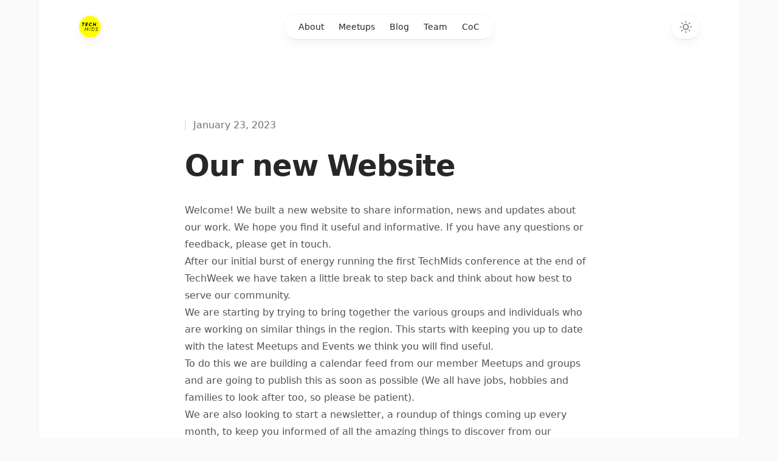

--- FILE ---
content_type: text/html; charset=utf-8
request_url: https://techmids.io/blog/our-new-website
body_size: 3152
content:
<!DOCTYPE html><html class="h-full antialiased" lang="en"><head><meta charSet="utf-8"/><meta name="viewport" content="width=device-width"/><link rel="preload" as="image" href="/_next/static/media/avatar.f21ffacf.jpg"/><title>Our new Website - TechMids</title><meta name="description" content="We built a new website to share information, news and updates about our work."/><meta name="next-head-count" content="5"/><script>
  let darkModeMediaQuery = window.matchMedia('(prefers-color-scheme: dark)')

  updateMode()
  darkModeMediaQuery.addEventListener('change', updateModeWithoutTransitions)
  window.addEventListener('storage', updateModeWithoutTransitions)

  function updateMode() {
    let isSystemDarkMode = darkModeMediaQuery.matches
    let isDarkMode = window.localStorage.isDarkMode === 'true' || (!('isDarkMode' in window.localStorage) && isSystemDarkMode)

    if (isDarkMode) {
      document.documentElement.classList.add('dark')
    } else {
      document.documentElement.classList.remove('dark')
    }

    if (isDarkMode === isSystemDarkMode) {
      delete window.localStorage.isDarkMode
    }
  }

  function disableTransitionsTemporarily() {
    document.documentElement.classList.add('[&_*]:!transition-none')
    window.setTimeout(() => {
      document.documentElement.classList.remove('[&_*]:!transition-none')
    }, 0)
  }

  function updateModeWithoutTransitions() {
    disableTransitionsTemporarily()
    updateMode()
  }
</script><link rel="alternate" type="application/rss+xml" href="undefined/rss/feed.xml"/><link rel="alternate" type="application/feed+json" href="undefined/rss/feed.json"/><link rel="preload" href="/_next/static/css/ea25fa822c25b8cc.css" as="style"/><link rel="stylesheet" href="/_next/static/css/ea25fa822c25b8cc.css" data-n-g=""/><noscript data-n-css=""></noscript><script defer="" nomodule="" src="/_next/static/chunks/polyfills-c67a75d1b6f99dc8.js"></script><script src="/_next/static/chunks/webpack-b8f8d6679aaa5f42.js" defer=""></script><script src="/_next/static/chunks/framework-3b5a00d5d7e8d93b.js" defer=""></script><script src="/_next/static/chunks/main-a437fdd04382ce10.js" defer=""></script><script src="/_next/static/chunks/pages/_app-8631026755ea3c2a.js" defer=""></script><script src="/_next/static/chunks/pages/blog/our-new-website-d7521c907a8d260d.js" defer=""></script><script src="/_next/static/G_Yz8oRW6QO23d4Z0X0Ja/_buildManifest.js" defer=""></script><script src="/_next/static/G_Yz8oRW6QO23d4Z0X0Ja/_ssgManifest.js" defer=""></script></head><body class="flex h-full flex-col bg-zinc-50 dark:bg-black"><div id="__next"><div class="fixed inset-0 flex justify-center sm:px-8"><div class="flex w-full max-w-7xl lg:px-8"><div class="w-full bg-white ring-1 ring-zinc-100 dark:bg-zinc-900 dark:ring-zinc-300/20"></div></div></div><div class="relative"><header class="pointer-events-none relative z-50 flex flex-col" style="height:var(--header-height);margin-bottom:var(--header-mb)"><div class="top-0 z-10 h-16 pt-6" style="position:var(--header-position)"><div class="sm:px-8 top-[var(--header-top,theme(spacing.6))] w-full" style="position:var(--header-inner-position)"><div class="mx-auto max-w-7xl lg:px-8"><div class="relative px-4 sm:px-8 lg:px-12"><div class="mx-auto max-w-2xl lg:max-w-5xl"><div class="relative flex gap-4"><div class="flex flex-1"><div class="h-10 w-10 rounded-full bg-white/90 p-0.5 shadow-lg shadow-zinc-800/5 ring-1 ring-zinc-900/5 backdrop-blur dark:bg-zinc-800/90 dark:ring-white/10"><a aria-label="Home" class="pointer-events-auto" href="/"><img alt="" src="/_next/static/media/avatar.f21ffacf.jpg" width="404" height="404" decoding="async" data-nimg="1" class="rounded-full bg-zinc-100 object-cover dark:bg-zinc-800 h-9 w-9" style="color:transparent"/></a></div></div><div class="flex flex-1 justify-end md:justify-center"><div class="pointer-events-auto md:hidden" data-headlessui-state=""><button class="group flex items-center rounded-full bg-white/90 px-4 py-2 text-sm font-medium text-zinc-800 shadow-lg shadow-zinc-800/5 ring-1 ring-zinc-900/5 backdrop-blur dark:bg-zinc-800/90 dark:text-zinc-200 dark:ring-white/10 dark:hover:ring-white/20" id="headlessui-popover-button-:Rqb6:" type="button" aria-expanded="false" data-headlessui-state="">Menu<svg viewBox="0 0 8 6" aria-hidden="true" class="ml-3 h-auto w-2 stroke-zinc-500 group-hover:stroke-zinc-700 dark:group-hover:stroke-zinc-400"><path d="M1.75 1.75 4 4.25l2.25-2.5" fill="none" stroke-width="1.5" stroke-linecap="round" stroke-linejoin="round"></path></svg></button></div><nav class="pointer-events-auto hidden md:block"><ul class="flex rounded-full bg-white/90 px-3 text-sm font-medium text-zinc-800 shadow-lg shadow-zinc-800/5 ring-1 ring-zinc-900/5 backdrop-blur dark:bg-zinc-800/90 dark:text-zinc-200 dark:ring-white/10"><li><a class="relative block px-3 py-2 transition hover:text-yellow-500 dark:hover:text-yellow-400" href="/about">About</a></li><li><a class="relative block px-3 py-2 transition hover:text-yellow-500 dark:hover:text-yellow-400" href="/meetups">Meetups</a></li><li><a class="relative block px-3 py-2 transition hover:text-yellow-500 dark:hover:text-yellow-400" href="/blog">Blog</a></li><li><a class="relative block px-3 py-2 transition hover:text-yellow-500 dark:hover:text-yellow-400" href="/team">Team</a></li><li><a class="relative block px-3 py-2 transition hover:text-yellow-500 dark:hover:text-yellow-400" href="/code-of-conduct">CoC</a></li></ul></nav></div><div class="flex justify-end md:flex-1"><div class="pointer-events-auto"><button type="button" aria-label="Toggle dark mode" class="group rounded-full bg-white/90 px-3 py-2 shadow-lg shadow-zinc-800/5 ring-1 ring-zinc-900/5 backdrop-blur transition dark:bg-zinc-800/90 dark:ring-white/10 dark:hover:ring-white/20"><svg viewBox="0 0 24 24" stroke-width="1.5" stroke-linecap="round" stroke-linejoin="round" aria-hidden="true" class="h-6 w-6 fill-zinc-100 stroke-zinc-500 transition group-hover:fill-zinc-200 group-hover:stroke-zinc-700 dark:hidden [@media(prefers-color-scheme:dark)]:fill-yellow-50 [@media(prefers-color-scheme:dark)]:stroke-yellow-500 [@media(prefers-color-scheme:dark)]:group-hover:fill-yellow-50 [@media(prefers-color-scheme:dark)]:group-hover:stroke-yellow-600"><path d="M8 12.25A4.25 4.25 0 0 1 12.25 8v0a4.25 4.25 0 0 1 4.25 4.25v0a4.25 4.25 0 0 1-4.25 4.25v0A4.25 4.25 0 0 1 8 12.25v0Z"></path><path d="M12.25 3v1.5M21.5 12.25H20M18.791 18.791l-1.06-1.06M18.791 5.709l-1.06 1.06M12.25 20v1.5M4.5 12.25H3M6.77 6.77 5.709 5.709M6.77 17.73l-1.061 1.061" fill="none"></path></svg><svg viewBox="0 0 24 24" aria-hidden="true" class="hidden h-6 w-6 fill-zinc-700 stroke-zinc-500 transition dark:block [@media(prefers-color-scheme:dark)]:group-hover:stroke-zinc-400 [@media_not_(prefers-color-scheme:dark)]:fill-yellow-400/10 [@media_not_(prefers-color-scheme:dark)]:stroke-yellow-500"><path d="M17.25 16.22a6.937 6.937 0 0 1-9.47-9.47 7.451 7.451 0 1 0 9.47 9.47ZM12.75 7C17 7 17 2.75 17 2.75S17 7 21.25 7C17 7 17 11.25 17 11.25S17 7 12.75 7Z" stroke-width="1.5" stroke-linecap="round" stroke-linejoin="round"></path></svg></button></div></div></div></div></div></div></div></div></header><main><div class="sm:px-8 mt-16 lg:mt-32"><div class="mx-auto max-w-7xl lg:px-8"><div class="relative px-4 sm:px-8 lg:px-12"><div class="mx-auto max-w-2xl lg:max-w-5xl"><div class="xl:relative"><div class="mx-auto max-w-2xl"><article><header class="flex flex-col"><h1 class="mt-6 text-4xl font-bold tracking-tight text-zinc-800 dark:text-zinc-100 sm:text-5xl">Our new Website</h1><time dateTime="2023-01-23" class="order-first flex items-center text-base text-zinc-500 dark:text-zinc-400"><span class="h-4 w-0.5 rounded-full bg-zinc-200 dark:bg-zinc-500"></span><span class="ml-3">January 23, 2023</span></time></header><div class="mt-8 prose dark:prose-invert"><p>Welcome! We built a new website to share information, news and updates about our work. We hope you find it useful and informative. If you have any questions or feedback, please get in touch.</p>
<p>After our initial burst of energy running the first TechMids conference at the end of TechWeek we have taken a little break
to step back and think about how best to serve our community.</p>
<p>We are starting by trying to bring together the various groups and individuals who are working on similar things in the region. This
starts with keeping you up to date with the latest Meetups and Events we think you will find useful.</p>
<p>To do this we are building a calendar feed from our member Meetups and groups and are going to publish this as soon as possible (We all have jobs, hobbies and families to look after too, so please be patient).</p>
<p>We are also looking to start a newsletter, a roundup of things coming up every month, to keep you informed of all the
amazing things to discover from our community.</p>
<p>Check back soon to see what we have been up to.</p></div></article></div></div></div></div></div></div></main><footer class="mt-32"><div class="sm:px-8"><div class="mx-auto max-w-7xl lg:px-8"><div class="border-t border-zinc-100 pt-10 pb-16 dark:border-zinc-700/40"><div class="relative px-4 sm:px-8 lg:px-12"><div class="mx-auto max-w-2xl lg:max-w-5xl"><div class="flex flex-col items-center justify-between gap-6 sm:flex-row"><div class="flex gap-6 text-sm font-medium text-zinc-800 dark:text-zinc-200"><a class="transition hover:text-yellow-500 dark:hover:text-yellow-400" href="/about">About</a><a class="transition hover:text-yellow-500 dark:hover:text-yellow-400" href="/meetups">Meetups</a><a class="transition hover:text-yellow-500 dark:hover:text-yellow-400" href="/blog">Blog</a><a class="transition hover:text-yellow-500 dark:hover:text-yellow-400" href="/team">Team</a><a class="transition hover:text-yellow-500 dark:hover:text-yellow-400" href="/code-of-conduct">CoC</a></div><p class="text-sm text-zinc-500 dark:text-zinc-400">© <!-- -->2025<!-- --> Tech Events Birmingham Limited. All rights reserved.</p></div></div></div></div></div></div></footer></div></div><script id="__NEXT_DATA__" type="application/json">{"props":{"pageProps":{}},"page":"/blog/our-new-website","query":{},"buildId":"G_Yz8oRW6QO23d4Z0X0Ja","nextExport":true,"autoExport":true,"isFallback":false,"scriptLoader":[]}</script><script defer src="https://static.cloudflareinsights.com/beacon.min.js/vcd15cbe7772f49c399c6a5babf22c1241717689176015" integrity="sha512-ZpsOmlRQV6y907TI0dKBHq9Md29nnaEIPlkf84rnaERnq6zvWvPUqr2ft8M1aS28oN72PdrCzSjY4U6VaAw1EQ==" data-cf-beacon='{"version":"2024.11.0","token":"85f7fdf50e7e464f8855f2ebedf361ea","r":1,"server_timing":{"name":{"cfCacheStatus":true,"cfEdge":true,"cfExtPri":true,"cfL4":true,"cfOrigin":true,"cfSpeedBrain":true},"location_startswith":null}}' crossorigin="anonymous"></script>
</body></html>

--- FILE ---
content_type: text/css; charset=utf-8
request_url: https://techmids.io/_next/static/css/ea25fa822c25b8cc.css
body_size: 6758
content:
pre[class*=language-]{color:#f4f4f5}.token.class-name,.token.function,.token.selector,.token.selector .class,.token.selector.class,.token.tag{color:#f472b6}.token.attr-name,.token.important,.token.keyword,.token.pseudo-class,.token.rule{color:#d4d4d8}.token.module{color:#f472b6}.token.attr-value,.token.class,.token.property,.token.string{color:#fde047}.token.attr-equals,.token.punctuation{color:#71717a}.language-css .token.function,.token.unit{color:#bae6fd}.token.combinator,.token.comment,.token.operator{color:#a1a1aa}

/*
! tailwindcss v3.2.1 | MIT License | https://tailwindcss.com
*/*,:after,:before{box-sizing:border-box;border:0 solid #e5e7eb}:after,:before{--tw-content:""}html{line-height:1.5;-webkit-text-size-adjust:100%;-moz-tab-size:4;-o-tab-size:4;tab-size:4;font-family:ui-sans-serif,system-ui,-apple-system,BlinkMacSystemFont,Segoe UI,Roboto,Helvetica Neue,Arial,Noto Sans,sans-serif,Apple Color Emoji,Segoe UI Emoji,Segoe UI Symbol,Noto Color Emoji}body{margin:0;line-height:inherit}hr{height:0;color:inherit;border-top-width:1px}abbr:where([title]){-webkit-text-decoration:underline dotted;text-decoration:underline dotted}h1,h2,h3,h4,h5,h6{font-size:inherit;font-weight:inherit}a{color:inherit;text-decoration:inherit}b,strong{font-weight:bolder}code,kbd,pre,samp{font-family:ui-monospace,SFMono-Regular,Menlo,Monaco,Consolas,Liberation Mono,Courier New,monospace;font-size:1em}small{font-size:80%}sub,sup{font-size:75%;line-height:0;position:relative;vertical-align:baseline}sub{bottom:-.25em}sup{top:-.5em}table{text-indent:0;border-color:inherit;border-collapse:collapse}button,input,optgroup,select,textarea{font-family:inherit;font-size:100%;font-weight:inherit;line-height:inherit;color:inherit;margin:0;padding:0}button,select{text-transform:none}[type=button],[type=reset],[type=submit],button{-webkit-appearance:button;background-color:transparent;background-image:none}:-moz-focusring{outline:auto}:-moz-ui-invalid{box-shadow:none}progress{vertical-align:baseline}::-webkit-inner-spin-button,::-webkit-outer-spin-button{height:auto}[type=search]{-webkit-appearance:textfield;outline-offset:-2px}::-webkit-search-decoration{-webkit-appearance:none}::-webkit-file-upload-button{-webkit-appearance:button;font:inherit}summary{display:list-item}blockquote,dd,dl,figure,h1,h2,h3,h4,h5,h6,hr,p,pre{margin:0}fieldset{margin:0}fieldset,legend{padding:0}menu,ol,ul{list-style:none;margin:0;padding:0}textarea{resize:vertical}input::-moz-placeholder,textarea::-moz-placeholder{opacity:1;color:#9ca3af}input::placeholder,textarea::placeholder{opacity:1;color:#9ca3af}[role=button],button{cursor:pointer}:disabled{cursor:default}audio,canvas,embed,iframe,img,object,svg,video{display:block;vertical-align:middle}img,video{max-width:100%;height:auto}[hidden]{display:none}*,:after,:before{--tw-border-spacing-x:0;--tw-border-spacing-y:0;--tw-translate-x:0;--tw-translate-y:0;--tw-rotate:0;--tw-skew-x:0;--tw-skew-y:0;--tw-scale-x:1;--tw-scale-y:1;--tw-pan-x: ;--tw-pan-y: ;--tw-pinch-zoom: ;--tw-scroll-snap-strictness:proximity;--tw-ordinal: ;--tw-slashed-zero: ;--tw-numeric-figure: ;--tw-numeric-spacing: ;--tw-numeric-fraction: ;--tw-ring-inset: ;--tw-ring-offset-width:0px;--tw-ring-offset-color:#fff;--tw-ring-color:rgba(59,130,246,.5);--tw-ring-offset-shadow:0 0 #0000;--tw-ring-shadow:0 0 #0000;--tw-shadow:0 0 #0000;--tw-shadow-colored:0 0 #0000;--tw-blur: ;--tw-brightness: ;--tw-contrast: ;--tw-grayscale: ;--tw-hue-rotate: ;--tw-invert: ;--tw-saturate: ;--tw-sepia: ;--tw-drop-shadow: ;--tw-backdrop-blur: ;--tw-backdrop-brightness: ;--tw-backdrop-contrast: ;--tw-backdrop-grayscale: ;--tw-backdrop-hue-rotate: ;--tw-backdrop-invert: ;--tw-backdrop-opacity: ;--tw-backdrop-saturate: ;--tw-backdrop-sepia: }::backdrop{--tw-border-spacing-x:0;--tw-border-spacing-y:0;--tw-translate-x:0;--tw-translate-y:0;--tw-rotate:0;--tw-skew-x:0;--tw-skew-y:0;--tw-scale-x:1;--tw-scale-y:1;--tw-pan-x: ;--tw-pan-y: ;--tw-pinch-zoom: ;--tw-scroll-snap-strictness:proximity;--tw-ordinal: ;--tw-slashed-zero: ;--tw-numeric-figure: ;--tw-numeric-spacing: ;--tw-numeric-fraction: ;--tw-ring-inset: ;--tw-ring-offset-width:0px;--tw-ring-offset-color:#fff;--tw-ring-color:rgba(59,130,246,.5);--tw-ring-offset-shadow:0 0 #0000;--tw-ring-shadow:0 0 #0000;--tw-shadow:0 0 #0000;--tw-shadow-colored:0 0 #0000;--tw-blur: ;--tw-brightness: ;--tw-contrast: ;--tw-grayscale: ;--tw-hue-rotate: ;--tw-invert: ;--tw-saturate: ;--tw-sepia: ;--tw-drop-shadow: ;--tw-backdrop-blur: ;--tw-backdrop-brightness: ;--tw-backdrop-contrast: ;--tw-backdrop-grayscale: ;--tw-backdrop-hue-rotate: ;--tw-backdrop-invert: ;--tw-backdrop-opacity: ;--tw-backdrop-saturate: ;--tw-backdrop-sepia: }.prose{--tw-prose-body:#52525b;--tw-prose-headings:#18181b;--tw-prose-links:#eab308;--tw-prose-links-hover:#ca8a04;--tw-prose-underline:rgba(234,179,8,.2);--tw-prose-underline-hover:#eab308;--tw-prose-bold:#18181b;--tw-prose-counters:#18181b;--tw-prose-bullets:#18181b;--tw-prose-hr:#f4f4f5;--tw-prose-quote-borders:#e4e4e7;--tw-prose-captions:#a1a1aa;--tw-prose-code:#3f3f46;--tw-prose-code-bg:hsla(240,5%,84%,.2);--tw-prose-pre-code:#f4f4f5;--tw-prose-pre-bg:#18181b;--tw-prose-pre-border:transparent;--tw-prose-th-borders:#e4e4e7;--tw-prose-td-borders:#f4f4f5;--tw-prose-invert-body:#a1a1aa;--tw-prose-invert-headings:#e4e4e7;--tw-prose-invert-links:#facc15;--tw-prose-invert-links-hover:#facc15;--tw-prose-invert-underline:rgba(250,204,21,.3);--tw-prose-invert-underline-hover:#facc15;--tw-prose-invert-bold:#e4e4e7;--tw-prose-invert-counters:#e4e4e7;--tw-prose-invert-bullets:#e4e4e7;--tw-prose-invert-hr:rgba(63,63,70,.4);--tw-prose-invert-quote-borders:#71717a;--tw-prose-invert-captions:#71717a;--tw-prose-invert-code:#d4d4d8;--tw-prose-invert-code-bg:hsla(240,6%,90%,.05);--tw-prose-invert-pre-code:#f4f4f5;--tw-prose-invert-pre-bg:rgba(0,0,0,.4);--tw-prose-invert-pre-border:hsla(240,6%,90%,.1);--tw-prose-invert-th-borders:#3f3f46;--tw-prose-invert-td-borders:#27272a;color:var(--tw-prose-body);line-height:1.75rem}.prose :where(.prose>*):not(:where([class~=not-prose] *)){margin-top:2.5rem;margin-bottom:2.5rem}.prose :where(p):not(:where([class~=not-prose] *)){margin-top:1.75rem;margin-bottom:1.75rem}.prose :where(h2,h3):not(:where([class~=not-prose] *)){color:var(--tw-prose-headings);font-weight:600}.prose :where(h2):not(:where([class~=not-prose] *)){font-size:1.25rem;line-height:1.75rem;margin-top:5rem;margin-bottom:1rem}.prose :where(h3):not(:where([class~=not-prose] *)){font-size:1rem;line-height:1.75rem;margin-top:4rem;margin-bottom:1rem}.prose :where(:is(h2,h3)+*):not(:where([class~=not-prose] *)){margin-top:0}.prose :where(img):not(:where([class~=not-prose] *)){border-radius:1.5rem}.prose :where(a):not(:where([class~=not-prose] *)){color:var(--tw-prose-links);font-weight:600;text-decoration:underline;text-decoration-color:var(--tw-prose-underline);transition-property:color,text-decoration-color;transition-duration:.15s;transition-timing-function:cubic-bezier(.4,0,.2,1)}.prose :where(a:hover):not(:where([class~=not-prose] *)){color:var(--tw-prose-links-hover);text-decoration-color:var(--tw-prose-underline-hover)}.prose :where(strong):not(:where([class~=not-prose] *)){color:var(--tw-prose-bold);font-weight:600}.prose :where(code):not(:where([class~=not-prose] *)){display:inline-block;color:var(--tw-prose-code);font-size:.875rem;font-weight:600;background-color:var(--tw-prose-code-bg);border-radius:.5rem;padding-left:.25rem;padding-right:.25rem}.prose :where(a code):not(:where([class~=not-prose] *)){color:inherit}.prose :where(:is(h2,h3) code):not(:where([class~=not-prose] *)){font-weight:700}.prose :where(blockquote):not(:where([class~=not-prose] *)){padding-left:1.5rem;border-left-width:2px;border-left-color:var(--tw-prose-quote-borders);font-style:italic}.prose :where(figcaption):not(:where([class~=not-prose] *)){color:var(--tw-prose-captions);font-size:.875rem;line-height:1.5rem;margin-top:.75rem}.prose :where(figcaption>p):not(:where([class~=not-prose] *)){margin:0}.prose :where(ul):not(:where([class~=not-prose] *)){list-style-type:disc}.prose :where(ol):not(:where([class~=not-prose] *)){list-style-type:decimal}.prose :where(ul,ol):not(:where([class~=not-prose] *)){padding-left:1.5rem}.prose :where(li):not(:where([class~=not-prose] *)){margin-top:1.5rem;margin-bottom:1.5rem;padding-left:.875rem}.prose :where(li):not(:where([class~=not-prose] *))::marker{font-size:.875rem;font-weight:600}.prose :where(ol>li):not(:where([class~=not-prose] *))::marker{color:var(--tw-prose-counters)}.prose :where(ul>li):not(:where([class~=not-prose] *))::marker{color:var(--tw-prose-bullets)}.prose :where(li :is(ol,ul)):not(:where([class~=not-prose] *)){margin-top:1rem;margin-bottom:1rem}.prose :where(li :is(li,p)):not(:where([class~=not-prose] *)){margin-top:.75rem;margin-bottom:.75rem}.prose :where(pre):not(:where([class~=not-prose] *)){color:var(--tw-prose-pre-code);font-size:.875rem;font-weight:500;background-color:var(--tw-prose-pre-bg);border-radius:1.5rem;padding:2rem;overflow-x:auto;border:1px solid;border-color:var(--tw-prose-pre-border)}.prose :where(pre code):not(:where([class~=not-prose] *)){display:inline;color:inherit;font-size:inherit;font-weight:inherit;background-color:transparent;border-radius:0;padding:0}.prose :where(hr):not(:where([class~=not-prose] *)){margin-top:5rem;margin-bottom:5rem;border-top-width:1px;border-color:var(--tw-prose-hr)}@media (min-width:1024px){.prose :where(hr):not(:where([class~=not-prose] *)){margin-left:calc(3rem * -1);margin-right:calc(3rem * -1)}}.prose :where(table):not(:where([class~=not-prose] *)){width:100%;table-layout:auto;text-align:left;font-size:.875rem}.prose :where(thead):not(:where([class~=not-prose] *)){border-bottom-width:1px;border-bottom-color:var(--tw-prose-th-borders)}.prose :where(thead th):not(:where([class~=not-prose] *)){color:var(--tw-prose-headings);font-weight:600;vertical-align:bottom;padding-bottom:.5rem}.prose :where(thead th:not(:first-child)):not(:where([class~=not-prose] *)){padding-left:.5rem}.prose :where(thead th:not(:last-child)):not(:where([class~=not-prose] *)){padding-right:.5rem}.prose :where(tbody tr):not(:where([class~=not-prose] *)){border-bottom-width:1px;border-bottom-color:var(--tw-prose-td-borders)}.prose :where(tbody tr:last-child):not(:where([class~=not-prose] *)){border-bottom-width:0}.prose :where(tbody td):not(:where([class~=not-prose] *)){vertical-align:baseline}.prose :where(tfoot):not(:where([class~=not-prose] *)){border-top-width:1px;border-top-color:var(--tw-prose-th-borders)}.prose :where(tfoot td):not(:where([class~=not-prose] *)){vertical-align:top}.prose :where(:is(tbody,tfoot) td):not(:where([class~=not-prose] *)){padding-top:.5rem;padding-bottom:.5rem}.prose :where(:is(tbody,tfoot) td:not(:first-child)):not(:where([class~=not-prose] *)){padding-left:.5rem}.prose :where(:is(tbody,tfoot) td:not(:last-child)):not(:where([class~=not-prose] *)){padding-right:.5rem}.aspect-w-10{position:relative;padding-bottom:calc(var(--tw-aspect-h) / var(--tw-aspect-w) * 100%);--tw-aspect-w:10}.aspect-w-10>*{position:absolute;height:100%;width:100%;top:0;right:0;bottom:0;left:0}.aspect-h-7{--tw-aspect-h:7}.sr-only{position:absolute;width:1px;height:1px;padding:0;margin:-1px;overflow:hidden;clip:rect(0,0,0,0);white-space:nowrap;border-width:0}.pointer-events-none{pointer-events:none}.pointer-events-auto{pointer-events:auto}.fixed{position:fixed}.absolute{position:absolute}.relative{position:relative}.sticky{position:sticky}.inset-0{top:0;right:0;bottom:0;left:0}.-inset-y-6{top:-1.5rem;bottom:-1.5rem}.-inset-x-4{left:-1rem;right:-1rem}.inset-y-0{top:0;bottom:0}.inset-x-4{left:1rem;right:1rem}.inset-x-1{left:.25rem;right:.25rem}.left-0{left:0}.top-8{top:2rem}.-bottom-px{bottom:-1px}.top-0{top:0}.top-\[var\(--avatar-top\2c theme\(spacing\.3\)\)\]{top:var(--avatar-top,.75rem)}.top-3{top:.75rem}.top-\[var\(--header-top\2c theme\(spacing\.6\)\)\]{top:var(--header-top,1.5rem)}.z-0{z-index:0}.z-20{z-index:20}.z-10{z-index:10}.z-50{z-index:50}.order-first{order:-9999}.order-last{order:9999}.col-span-1{grid-column:span 1/span 1}.-m-1{margin:-.25rem}.mx-2{margin-left:.5rem;margin-right:.5rem}.mx-auto{margin-left:auto;margin-right:auto}.-my-2{margin-top:-.5rem;margin-bottom:-.5rem}.-my-4{margin-top:-1rem;margin-bottom:-1rem}.mt-16{margin-top:4rem}.mb-8{margin-bottom:2rem}.mt-6{margin-top:1.5rem}.ml-3{margin-left:.75rem}.mt-8{margin-top:2rem}.mt-2{margin-top:.5rem}.mt-4{margin-top:1rem}.ml-1{margin-left:.25rem}.mb-3{margin-bottom:.75rem}.mt-32{margin-top:8rem}.mt-\[calc\(theme\(spacing\.16\)-theme\(spacing\.3\)\)\]{margin-top:calc(4rem - .75rem)}.-mb-3{margin-bottom:-.75rem}.ml-4{margin-left:1rem}.mt-9{margin-top:2.25rem}.mt-24{margin-top:6rem}.mt-1{margin-top:.25rem}.block{display:block}.inline{display:inline}.flex{display:flex}.inline-flex{display:inline-flex}.grid{display:grid}.hidden{display:none}.aspect-\[9\/10\]{aspect-ratio:9/10}.aspect-\[4\/3\]{aspect-ratio:4/3}.h-0\.5{height:.125rem}.h-0{height:0}.h-10{height:2.5rem}.h-4{height:1rem}.h-auto{height:auto}.h-6{height:1.5rem}.h-px{height:1px}.h-16{height:4rem}.h-9{height:2.25rem}.h-full{height:100%}.h-5{height:1.25rem}.w-0\.5{width:.125rem}.w-0{width:0}.w-10{width:2.5rem}.w-4{width:1rem}.w-2{width:.5rem}.w-6{width:1.5rem}.w-16{width:4rem}.w-9{width:2.25rem}.w-full{width:100%}.w-44{width:11rem}.w-5{width:1.25rem}.min-w-0{min-width:0}.max-w-2xl{max-width:42rem}.max-w-7xl{max-width:80rem}.max-w-3xl{max-width:48rem}.max-w-xs{max-width:20rem}.max-w-xl{max-width:36rem}.flex-1{flex:1 1 0%}.flex-none{flex:none}.flex-auto{flex:1 1 auto}.grow{flex-grow:1}.origin-top{transform-origin:top}.origin-left{transform-origin:left}.rotate-3{--tw-rotate:3deg}.rotate-2,.rotate-3{transform:translate(var(--tw-translate-x),var(--tw-translate-y)) rotate(var(--tw-rotate)) skewX(var(--tw-skew-x)) skewY(var(--tw-skew-y)) scaleX(var(--tw-scale-x)) scaleY(var(--tw-scale-y))}.rotate-2{--tw-rotate:2deg}.-rotate-2{--tw-rotate:-2deg}.-rotate-2,.scale-95{transform:translate(var(--tw-translate-x),var(--tw-translate-y)) rotate(var(--tw-rotate)) skewX(var(--tw-skew-x)) skewY(var(--tw-skew-y)) scaleX(var(--tw-scale-x)) scaleY(var(--tw-scale-y))}.scale-95{--tw-scale-x:.95;--tw-scale-y:.95}.scale-100{--tw-scale-x:1;--tw-scale-y:1}.scale-100,.transform{transform:translate(var(--tw-translate-x),var(--tw-translate-y)) rotate(var(--tw-rotate)) skewX(var(--tw-skew-x)) skewY(var(--tw-skew-y)) scaleX(var(--tw-scale-x)) scaleY(var(--tw-scale-y))}.resize{resize:both}.appearance-none{-webkit-appearance:none;-moz-appearance:none;appearance:none}.grid-cols-1{grid-template-columns:repeat(1,minmax(0,1fr))}.grid-cols-2{grid-template-columns:repeat(2,minmax(0,1fr))}.flex-row-reverse{flex-direction:row-reverse}.flex-col{flex-direction:column}.items-start{align-items:flex-start}.items-center{align-items:center}.items-baseline{align-items:baseline}.justify-end{justify-content:flex-end}.justify-center{justify-content:center}.justify-between{justify-content:space-between}.gap-2{gap:.5rem}.gap-6{gap:1.5rem}.gap-4{gap:1rem}.gap-0\.5{gap:.125rem}.gap-0{gap:0}.gap-5{gap:1.25rem}.gap-16{gap:4rem}.gap-x-6{-moz-column-gap:1.5rem;column-gap:1.5rem}.gap-y-8{row-gap:2rem}.gap-y-16{row-gap:4rem}.gap-y-20{row-gap:5rem}.gap-x-4{-moz-column-gap:1rem;column-gap:1rem}.space-y-7>:not([hidden])~:not([hidden]){--tw-space-y-reverse:0;margin-top:calc(1.75rem * calc(1 - var(--tw-space-y-reverse)));margin-bottom:calc(1.75rem * var(--tw-space-y-reverse))}.space-y-10>:not([hidden])~:not([hidden]){--tw-space-y-reverse:0;margin-top:calc(2.5rem * calc(1 - var(--tw-space-y-reverse)));margin-bottom:calc(2.5rem * var(--tw-space-y-reverse))}.space-y-4>:not([hidden])~:not([hidden]){--tw-space-y-reverse:0;margin-top:calc(1rem * calc(1 - var(--tw-space-y-reverse)));margin-bottom:calc(1rem * var(--tw-space-y-reverse))}.space-y-6>:not([hidden])~:not([hidden]){--tw-space-y-reverse:0;margin-top:calc(1.5rem * calc(1 - var(--tw-space-y-reverse)));margin-bottom:calc(1.5rem * var(--tw-space-y-reverse))}.space-y-2>:not([hidden])~:not([hidden]){--tw-space-y-reverse:0;margin-top:calc(.5rem * calc(1 - var(--tw-space-y-reverse)));margin-bottom:calc(.5rem * var(--tw-space-y-reverse))}.space-y-1>:not([hidden])~:not([hidden]){--tw-space-y-reverse:0;margin-top:calc(.25rem * calc(1 - var(--tw-space-y-reverse)));margin-bottom:calc(.25rem * var(--tw-space-y-reverse))}.space-x-5>:not([hidden])~:not([hidden]){--tw-space-x-reverse:0;margin-right:calc(1.25rem * var(--tw-space-x-reverse));margin-left:calc(1.25rem * calc(1 - var(--tw-space-x-reverse)))}.space-y-16>:not([hidden])~:not([hidden]){--tw-space-y-reverse:0;margin-top:calc(4rem * calc(1 - var(--tw-space-y-reverse)));margin-bottom:calc(4rem * var(--tw-space-y-reverse))}.divide-y>:not([hidden])~:not([hidden]){--tw-divide-y-reverse:0;border-top-width:calc(1px * calc(1 - var(--tw-divide-y-reverse)));border-bottom-width:calc(1px * var(--tw-divide-y-reverse))}.divide-zinc-100>:not([hidden])~:not([hidden]){--tw-divide-opacity:1;border-color:rgb(244 244 245/var(--tw-divide-opacity))}.overflow-hidden{overflow:hidden}.overflow-clip{overflow:clip}.truncate{overflow:hidden;text-overflow:ellipsis;white-space:nowrap}.rounded-full{border-radius:9999px}.rounded-md{border-radius:.375rem}.rounded-3xl{border-radius:1.5rem}.rounded-2xl{border-radius:1rem}.rounded-xl{border-radius:.75rem}.rounded-lg{border-radius:.5rem}.border{border-width:1px}.border-t{border-top-width:1px}.border-zinc-100{--tw-border-opacity:1;border-color:rgb(244 244 245/var(--tw-border-opacity))}.border-zinc-900\/10{border-color:rgba(24,24,27,.1)}.bg-white{--tw-bg-opacity:1;background-color:rgb(255 255 255/var(--tw-bg-opacity))}.bg-zinc-200{--tw-bg-opacity:1;background-color:rgb(228 228 231/var(--tw-bg-opacity))}.bg-zinc-800{--tw-bg-opacity:1;background-color:rgb(39 39 42/var(--tw-bg-opacity))}.bg-zinc-50{--tw-bg-opacity:1;background-color:rgb(250 250 250/var(--tw-bg-opacity))}.bg-white\/90{background-color:hsla(0,0%,100%,.9)}.bg-zinc-800\/40{background-color:rgba(39,39,42,.4)}.bg-zinc-100{--tw-bg-opacity:1;background-color:rgb(244 244 245/var(--tw-bg-opacity))}.bg-gray-50{--tw-bg-opacity:1;background-color:rgb(249 250 251/var(--tw-bg-opacity))}.bg-gray-100{--tw-bg-opacity:1;background-color:rgb(243 244 246/var(--tw-bg-opacity))}.bg-gray-800{--tw-bg-opacity:1;background-color:rgb(31 41 55/var(--tw-bg-opacity))}.bg-gradient-to-r{background-image:linear-gradient(to right,var(--tw-gradient-stops))}.from-yellow-500\/0{--tw-gradient-from:rgba(234,179,8,0);--tw-gradient-to:rgba(234,179,8,0);--tw-gradient-stops:var(--tw-gradient-from),var(--tw-gradient-to)}.via-yellow-500\/40{--tw-gradient-to:rgba(234,179,8,0);--tw-gradient-stops:var(--tw-gradient-from),rgba(234,179,8,.4),var(--tw-gradient-to)}.to-yellow-500\/0{--tw-gradient-to:rgba(234,179,8,0)}.fill-current{fill:currentColor}.fill-zinc-100{fill:#f4f4f5}.fill-zinc-700{fill:#3f3f46}.fill-zinc-500{fill:#71717a}.stroke-zinc-500{stroke:#71717a}.stroke-current{stroke:currentColor}.stroke-zinc-400{stroke:#a1a1aa}.object-contain{-o-object-fit:contain;object-fit:contain}.object-cover{-o-object-fit:cover;object-fit:cover}.object-center{-o-object-position:center;object-position:center}.p-8{padding:2rem}.p-1{padding:.25rem}.p-0\.5{padding:.125rem}.p-0{padding:0}.p-6{padding:1.5rem}.p-2{padding:.5rem}.px-6{padding-left:1.5rem;padding-right:1.5rem}.py-2\.5{padding-top:.625rem;padding-bottom:.625rem}.py-2{padding-top:.5rem;padding-bottom:.5rem}.px-3{padding-left:.75rem;padding-right:.75rem}.px-4{padding-left:1rem;padding-right:1rem}.px-2\.5{padding-left:.625rem;padding-right:.625rem}.px-2{padding-left:.5rem;padding-right:.5rem}.py-\[calc\(theme\(spacing\.2\)-1px\)\]{padding-top:calc(.5rem - 1px);padding-bottom:calc(.5rem - 1px)}.py-4{padding-top:1rem;padding-bottom:1rem}.py-10{padding-top:2.5rem;padding-bottom:2.5rem}.pl-3\.5{padding-left:.875rem}.pl-3{padding-left:.75rem}.pt-10{padding-top:2.5rem}.pb-16{padding-bottom:4rem}.pt-3{padding-top:.75rem}.pt-6{padding-top:1.5rem}.pt-8{padding-top:2rem}.text-center{text-align:center}.text-sm{font-size:.875rem;line-height:1.5rem}.text-4xl{font-size:2rem;line-height:2.5rem}.text-base{font-size:1rem;line-height:1.75rem}.text-xl{font-size:1.25rem;line-height:2rem}.text-lg{font-size:1.125rem;line-height:1.75rem}.font-semibold{font-weight:600}.font-bold{font-weight:700}.font-medium{font-weight:500}.leading-6{line-height:1.5rem}.leading-8{line-height:2rem}.tracking-tight{letter-spacing:-.025em}.text-black{--tw-text-opacity:1;color:rgb(0 0 0/var(--tw-text-opacity))}.text-zinc-800{--tw-text-opacity:1;color:rgb(39 39 42/var(--tw-text-opacity))}.text-zinc-500{--tw-text-opacity:1;color:rgb(113 113 122/var(--tw-text-opacity))}.text-zinc-100{--tw-text-opacity:1;color:rgb(244 244 245/var(--tw-text-opacity))}.text-zinc-900{--tw-text-opacity:1;color:rgb(24 24 27/var(--tw-text-opacity))}.text-zinc-600{--tw-text-opacity:1;color:rgb(82 82 91/var(--tw-text-opacity))}.text-yellow-500{--tw-text-opacity:1;color:rgb(234 179 8/var(--tw-text-opacity))}.text-yellow-600{--tw-text-opacity:1;color:rgb(202 138 4/var(--tw-text-opacity))}.text-white{--tw-text-opacity:1;color:rgb(255 255 255/var(--tw-text-opacity))}.text-indigo-400{--tw-text-opacity:1;color:rgb(129 140 248/var(--tw-text-opacity))}.text-gray-400{--tw-text-opacity:1;color:rgb(156 163 175/var(--tw-text-opacity))}.underline{text-decoration-line:underline}.antialiased{-webkit-font-smoothing:antialiased;-moz-osx-font-smoothing:grayscale}.opacity-0{opacity:0}.opacity-100{opacity:1}.shadow-md{--tw-shadow:0 4px 6px -1px rgba(0,0,0,.1),0 2px 4px -2px rgba(0,0,0,.1);--tw-shadow-colored:0 4px 6px -1px var(--tw-shadow-color),0 2px 4px -2px var(--tw-shadow-color)}.shadow-lg,.shadow-md{box-shadow:var(--tw-ring-offset-shadow,0 0 #0000),var(--tw-ring-shadow,0 0 #0000),var(--tw-shadow)}.shadow-lg{--tw-shadow:0 10px 15px -3px rgba(0,0,0,.1),0 4px 6px -4px rgba(0,0,0,.1);--tw-shadow-colored:0 10px 15px -3px var(--tw-shadow-color),0 4px 6px -4px var(--tw-shadow-color)}.shadow-zinc-800\/5{--tw-shadow-color:rgba(39,39,42,.05);--tw-shadow:var(--tw-shadow-colored)}.outline-offset-2{outline-offset:2px}.ring-1{--tw-ring-offset-shadow:var(--tw-ring-inset) 0 0 0 var(--tw-ring-offset-width) var(--tw-ring-offset-color);--tw-ring-shadow:var(--tw-ring-inset) 0 0 0 calc(1px + var(--tw-ring-offset-width)) var(--tw-ring-color);box-shadow:var(--tw-ring-offset-shadow),var(--tw-ring-shadow),var(--tw-shadow,0 0 #0000)}.ring-zinc-900\/5{--tw-ring-color:rgba(24,24,27,.05)}.ring-zinc-100{--tw-ring-opacity:1;--tw-ring-color:rgb(244 244 245/var(--tw-ring-opacity))}.backdrop-blur{--tw-backdrop-blur:blur(8px)}.backdrop-blur,.backdrop-blur-sm{-webkit-backdrop-filter:var(--tw-backdrop-blur) var(--tw-backdrop-brightness) var(--tw-backdrop-contrast) var(--tw-backdrop-grayscale) var(--tw-backdrop-hue-rotate) var(--tw-backdrop-invert) var(--tw-backdrop-opacity) var(--tw-backdrop-saturate) var(--tw-backdrop-sepia);backdrop-filter:var(--tw-backdrop-blur) var(--tw-backdrop-brightness) var(--tw-backdrop-contrast) var(--tw-backdrop-grayscale) var(--tw-backdrop-hue-rotate) var(--tw-backdrop-invert) var(--tw-backdrop-opacity) var(--tw-backdrop-saturate) var(--tw-backdrop-sepia)}.backdrop-blur-sm{--tw-backdrop-blur:blur(4px)}.transition{transition-property:color,background-color,border-color,text-decoration-color,fill,stroke,opacity,box-shadow,transform,filter,-webkit-backdrop-filter;transition-property:color,background-color,border-color,text-decoration-color,fill,stroke,opacity,box-shadow,transform,filter,backdrop-filter;transition-property:color,background-color,border-color,text-decoration-color,fill,stroke,opacity,box-shadow,transform,filter,backdrop-filter,-webkit-backdrop-filter;transition-timing-function:cubic-bezier(.4,0,.2,1);transition-duration:.15s}.transition-opacity{transition-property:opacity;transition-timing-function:cubic-bezier(.4,0,.2,1)}.duration-150,.transition-opacity{transition-duration:.15s}.ease-out{transition-timing-function:cubic-bezier(0,0,.2,1)}.ease-in{transition-timing-function:cubic-bezier(.4,0,1,1)}.placeholder\:text-zinc-400::-moz-placeholder{--tw-text-opacity:1;color:rgb(161 161 170/var(--tw-text-opacity))}.placeholder\:text-zinc-400::placeholder{--tw-text-opacity:1;color:rgb(161 161 170/var(--tw-text-opacity))}.focus-within\:ring-2:focus-within{--tw-ring-offset-shadow:var(--tw-ring-inset) 0 0 0 var(--tw-ring-offset-width) var(--tw-ring-offset-color);--tw-ring-shadow:var(--tw-ring-inset) 0 0 0 calc(2px + var(--tw-ring-offset-width)) var(--tw-ring-color);box-shadow:var(--tw-ring-offset-shadow),var(--tw-ring-shadow),var(--tw-shadow,0 0 #0000)}.focus-within\:ring-indigo-500:focus-within{--tw-ring-opacity:1;--tw-ring-color:rgb(99 102 241/var(--tw-ring-opacity))}.focus-within\:ring-offset-2:focus-within{--tw-ring-offset-width:2px}.focus-within\:ring-offset-gray-100:focus-within{--tw-ring-offset-color:#f3f4f6}.hover\:bg-zinc-700:hover{--tw-bg-opacity:1;background-color:rgb(63 63 70/var(--tw-bg-opacity))}.hover\:bg-zinc-100:hover{--tw-bg-opacity:1;background-color:rgb(244 244 245/var(--tw-bg-opacity))}.hover\:text-yellow-500:hover{--tw-text-opacity:1;color:rgb(234 179 8/var(--tw-text-opacity))}.hover\:text-gray-300:hover{--tw-text-opacity:1;color:rgb(209 213 219/var(--tw-text-opacity))}.focus\:border-yellow-500:focus{--tw-border-opacity:1;border-color:rgb(234 179 8/var(--tw-border-opacity))}.focus\:outline-none:focus{outline:2px solid transparent;outline-offset:2px}.focus\:ring-4:focus{--tw-ring-offset-shadow:var(--tw-ring-inset) 0 0 0 var(--tw-ring-offset-width) var(--tw-ring-offset-color);--tw-ring-shadow:var(--tw-ring-inset) 0 0 0 calc(4px + var(--tw-ring-offset-width)) var(--tw-ring-color);box-shadow:var(--tw-ring-offset-shadow),var(--tw-ring-shadow),var(--tw-shadow,0 0 #0000)}.focus\:ring-yellow-500\/10:focus{--tw-ring-color:rgba(234,179,8,.1)}.active\:bg-zinc-800:active{--tw-bg-opacity:1;background-color:rgb(39 39 42/var(--tw-bg-opacity))}.active\:bg-zinc-100:active{--tw-bg-opacity:1;background-color:rgb(244 244 245/var(--tw-bg-opacity))}.active\:text-zinc-100\/70:active{color:hsla(240,5%,96%,.7)}.active\:text-zinc-900\/60:active{color:rgba(24,24,27,.6)}.active\:transition-none:active{transition-property:none}.group:hover .group-hover\:scale-100{--tw-scale-x:1;--tw-scale-y:1;transform:translate(var(--tw-translate-x),var(--tw-translate-y)) rotate(var(--tw-rotate)) skewX(var(--tw-skew-x)) skewY(var(--tw-skew-y)) scaleX(var(--tw-scale-x)) scaleY(var(--tw-scale-y))}.group:hover .group-hover\:fill-zinc-200{fill:#e4e4e7}.group:hover .group-hover\:fill-yellow-500{fill:#eab308}.group:hover .group-hover\:fill-zinc-600{fill:#52525b}.group:hover .group-hover\:stroke-zinc-700{stroke:#3f3f46}.group:hover .group-hover\:opacity-100{opacity:1}.dark .dark\:prose-invert{--tw-prose-body:var(--tw-prose-invert-body);--tw-prose-headings:var(--tw-prose-invert-headings);--tw-prose-links:var(--tw-prose-invert-links);--tw-prose-links-hover:var(--tw-prose-invert-links-hover);--tw-prose-underline:var(--tw-prose-invert-underline);--tw-prose-underline-hover:var(--tw-prose-invert-underline-hover);--tw-prose-bold:var(--tw-prose-invert-bold);--tw-prose-counters:var(--tw-prose-invert-counters);--tw-prose-bullets:var(--tw-prose-invert-bullets);--tw-prose-hr:var(--tw-prose-invert-hr);--tw-prose-quote-borders:var(--tw-prose-invert-quote-borders);--tw-prose-captions:var(--tw-prose-invert-captions);--tw-prose-code:var(--tw-prose-invert-code);--tw-prose-code-bg:var(--tw-prose-invert-code-bg);--tw-prose-pre-code:var(--tw-prose-invert-pre-code);--tw-prose-pre-bg:var(--tw-prose-invert-pre-bg);--tw-prose-pre-border:var(--tw-prose-invert-pre-border);--tw-prose-th-borders:var(--tw-prose-invert-th-borders);--tw-prose-td-borders:var(--tw-prose-invert-td-borders)}.dark .dark\:block{display:block}.dark .dark\:hidden{display:none}.dark .dark\:divide-zinc-100\/5>:not([hidden])~:not([hidden]){border-color:hsla(240,5%,96%,.05)}.dark .dark\:border{border-width:1px}.dark .dark\:border-zinc-700\/50{border-color:rgba(63,63,70,.5)}.dark .dark\:border-zinc-700\/40{border-color:rgba(63,63,70,.4)}.dark .dark\:border-zinc-700{--tw-border-opacity:1;border-color:rgb(63 63 70/var(--tw-border-opacity))}.dark .dark\:bg-zinc-800{--tw-bg-opacity:1;background-color:rgb(39 39 42/var(--tw-bg-opacity))}.dark .dark\:bg-zinc-500{--tw-bg-opacity:1;background-color:rgb(113 113 122/var(--tw-bg-opacity))}.dark .dark\:bg-zinc-700{--tw-bg-opacity:1;background-color:rgb(63 63 70/var(--tw-bg-opacity))}.dark .dark\:bg-zinc-800\/50{background-color:rgba(39,39,42,.5)}.dark .dark\:bg-zinc-800\/90{background-color:rgba(39,39,42,.9)}.dark .dark\:bg-black\/80{background-color:rgba(0,0,0,.8)}.dark .dark\:bg-zinc-900{--tw-bg-opacity:1;background-color:rgb(24 24 27/var(--tw-bg-opacity))}.dark .dark\:bg-black{--tw-bg-opacity:1;background-color:rgb(0 0 0/var(--tw-bg-opacity))}.dark .dark\:bg-zinc-700\/\[0\.15\]{background-color:rgba(63,63,70,.15)}.dark .dark\:from-yellow-400\/0{--tw-gradient-from:rgba(250,204,21,0);--tw-gradient-to:rgba(250,204,21,0);--tw-gradient-stops:var(--tw-gradient-from),var(--tw-gradient-to)}.dark .dark\:via-yellow-400\/40{--tw-gradient-to:rgba(250,204,21,0);--tw-gradient-stops:var(--tw-gradient-from),rgba(250,204,21,.4),var(--tw-gradient-to)}.dark .dark\:to-yellow-400\/0{--tw-gradient-to:rgba(250,204,21,0)}.dark .dark\:fill-zinc-100\/10{fill:hsla(240,5%,96%,.1)}.dark .dark\:fill-zinc-400{fill:#a1a1aa}.dark .dark\:stroke-zinc-500{stroke:#71717a}.dark .dark\:text-zinc-100{--tw-text-opacity:1;color:rgb(244 244 245/var(--tw-text-opacity))}.dark .dark\:text-zinc-400{--tw-text-opacity:1;color:rgb(161 161 170/var(--tw-text-opacity))}.dark .dark\:text-zinc-300{--tw-text-opacity:1;color:rgb(212 212 216/var(--tw-text-opacity))}.dark .dark\:text-zinc-200{--tw-text-opacity:1;color:rgb(228 228 231/var(--tw-text-opacity))}.dark .dark\:text-yellow-400{--tw-text-opacity:1;color:rgb(250 204 21/var(--tw-text-opacity))}.dark .dark\:ring-0{--tw-ring-offset-shadow:var(--tw-ring-inset) 0 0 0 var(--tw-ring-offset-width) var(--tw-ring-offset-color);--tw-ring-shadow:var(--tw-ring-inset) 0 0 0 calc(0px + var(--tw-ring-offset-width)) var(--tw-ring-color);box-shadow:var(--tw-ring-offset-shadow),var(--tw-ring-shadow),var(--tw-shadow,0 0 #0000)}.dark .dark\:ring-white\/10{--tw-ring-color:hsla(0,0%,100%,.1)}.dark .dark\:ring-zinc-800{--tw-ring-opacity:1;--tw-ring-color:rgb(39 39 42/var(--tw-ring-opacity))}.dark .dark\:ring-zinc-300\/20{--tw-ring-color:hsla(240,5%,84%,.2)}.dark .dark\:placeholder\:text-zinc-500::-moz-placeholder{--tw-text-opacity:1;color:rgb(113 113 122/var(--tw-text-opacity))}.dark .dark\:placeholder\:text-zinc-500::placeholder{--tw-text-opacity:1;color:rgb(113 113 122/var(--tw-text-opacity))}.dark .dark\:hover\:border-zinc-700:hover{--tw-border-opacity:1;border-color:rgb(63 63 70/var(--tw-border-opacity))}.dark .dark\:hover\:bg-zinc-600:hover{--tw-bg-opacity:1;background-color:rgb(82 82 91/var(--tw-bg-opacity))}.dark .dark\:hover\:bg-zinc-800:hover{--tw-bg-opacity:1;background-color:rgb(39 39 42/var(--tw-bg-opacity))}.dark .dark\:hover\:text-zinc-50:hover{--tw-text-opacity:1;color:rgb(250 250 250/var(--tw-text-opacity))}.dark .dark\:hover\:text-yellow-400:hover{--tw-text-opacity:1;color:rgb(250 204 21/var(--tw-text-opacity))}.dark .dark\:hover\:text-yellow-500:hover{--tw-text-opacity:1;color:rgb(234 179 8/var(--tw-text-opacity))}.dark .dark\:hover\:ring-white\/20:hover{--tw-ring-color:hsla(0,0%,100%,.2)}.dark .dark\:focus\:border-yellow-400:focus{--tw-border-opacity:1;border-color:rgb(250 204 21/var(--tw-border-opacity))}.dark .dark\:focus\:ring-yellow-400\/10:focus{--tw-ring-color:rgba(250,204,21,.1)}.dark .dark\:active\:bg-zinc-700:active{--tw-bg-opacity:1;background-color:rgb(63 63 70/var(--tw-bg-opacity))}.dark .dark\:active\:bg-zinc-800\/50:active{background-color:rgba(39,39,42,.5)}.dark .dark\:active\:text-zinc-100\/70:active{color:hsla(240,5%,96%,.7)}.dark .dark\:active\:text-zinc-50\/70:active{color:hsla(0,0%,98%,.7)}.dark .group:hover .dark\:group-hover\:fill-zinc-300{fill:#d4d4d8}.dark .group:hover .dark\:group-hover\:stroke-zinc-400{stroke:#a1a1aa}@media (min-width:640px){.sm\:-inset-x-6{left:-1.5rem;right:-1.5rem}.sm\:mt-32{margin-top:8rem}.sm\:mt-20{margin-top:5rem}.sm\:grid{display:grid}.sm\:w-72{width:18rem}.sm\:grid-cols-3{grid-template-columns:repeat(3,minmax(0,1fr))}.sm\:grid-cols-2{grid-template-columns:repeat(2,minmax(0,1fr))}.sm\:flex-row{flex-direction:row}.sm\:gap-8{gap:2rem}.sm\:gap-6{gap:1.5rem}.sm\:gap-x-6{-moz-column-gap:1.5rem;column-gap:1.5rem}.sm\:space-y-0>:not([hidden])~:not([hidden]){--tw-space-y-reverse:0;margin-top:calc(0px * calc(1 - var(--tw-space-y-reverse)));margin-bottom:calc(0px * var(--tw-space-y-reverse))}.sm\:rounded-2xl{border-radius:1rem}.sm\:px-3\.5{padding-left:.875rem;padding-right:.875rem}.sm\:px-3{padding-left:.75rem;padding-right:.75rem}.sm\:px-8{padding-left:2rem;padding-right:2rem}.sm\:text-5xl{font-size:3rem;line-height:3.5rem}.sm\:text-sm{font-size:.875rem;line-height:1.5rem}.sm\:before\:flex-1:before{content:var(--tw-content);flex:1 1 0%}}@media (min-width:768px){.md\:col-span-3{grid-column:span 3/span 3}.md\:mt-28{margin-top:7rem}.md\:block{display:block}.md\:grid{display:grid}.md\:hidden{display:none}.md\:flex-1{flex:1 1 0%}.md\:grid-cols-4{grid-template-columns:repeat(4,minmax(0,1fr))}.md\:grid-cols-3{grid-template-columns:repeat(3,minmax(0,1fr))}.md\:items-baseline{align-items:baseline}.md\:justify-center{justify-content:center}.md\:border-l{border-left-width:1px}.md\:border-zinc-100{--tw-border-opacity:1;border-color:rgb(244 244 245/var(--tw-border-opacity))}.md\:pl-6{padding-left:1.5rem}.dark .md\:dark\:border-zinc-700\/40{border-color:rgba(63,63,70,.4)}}@media (min-width:1024px){.lg\:absolute{position:absolute}.lg\:-left-5{left:-1.25rem}.lg\:order-first{order:-9999}.lg\:row-span-2{grid-row:span 2/span 2}.lg\:mt-32{margin-top:8rem}.lg\:mb-0{margin-bottom:0}.lg\:-mt-2{margin-top:-.5rem}.lg\:mt-8{margin-top:2rem}.lg\:max-w-5xl{max-width:64rem}.lg\:max-w-none{max-width:none}.lg\:grid-cols-2{grid-template-columns:repeat(2,minmax(0,1fr))}.lg\:grid-cols-4{grid-template-columns:repeat(4,minmax(0,1fr))}.lg\:grid-cols-3{grid-template-columns:repeat(3,minmax(0,1fr))}.lg\:grid-rows-\[auto_1fr\]{grid-template-rows:auto 1fr}.lg\:gap-8{gap:2rem}.lg\:gap-y-12{row-gap:3rem}.lg\:px-8{padding-left:2rem;padding-right:2rem}.lg\:px-12{padding-left:3rem;padding-right:3rem}.lg\:pl-20{padding-left:5rem}.lg\:pl-16{padding-left:4rem}}@media (min-width:1280px){.xl\:relative{position:relative}.xl\:-top-1\.5{top:-.375rem}.xl\:left-0{left:0}.xl\:-top-1{top:-.25rem}.xl\:mt-0{margin-top:0}.xl\:flex{display:flex}.xl\:items-center{align-items:center}.xl\:justify-between{justify-content:space-between}.xl\:gap-x-8{-moz-column-gap:2rem;column-gap:2rem}.xl\:space-y-10>:not([hidden])~:not([hidden]){--tw-space-y-reverse:0;margin-top:calc(2.5rem * calc(1 - var(--tw-space-y-reverse)));margin-bottom:calc(2.5rem * var(--tw-space-y-reverse))}.xl\:px-10{padding-left:2.5rem;padding-right:2.5rem}.xl\:pl-24{padding-left:6rem}.xl\:text-left{text-align:left}}.\[\&_\*\]\:\!transition-none *{transition-property:none!important}@media (prefers-color-scheme:dark){.\[\@media\(prefers-color-scheme\:dark\)\]\:fill-yellow-50{fill:#fefce8}.\[\@media\(prefers-color-scheme\:dark\)\]\:stroke-yellow-500{stroke:#eab308}.group:hover .\[\@media\(prefers-color-scheme\:dark\)\]\:group-hover\:fill-yellow-50{fill:#fefce8}.group:hover .\[\@media\(prefers-color-scheme\:dark\)\]\:group-hover\:stroke-yellow-600{stroke:#ca8a04}.group:hover .\[\@media\(prefers-color-scheme\:dark\)\]\:group-hover\:stroke-zinc-400{stroke:#a1a1aa}}@media not (prefers-color-scheme:dark){.\[\@media_not_\(prefers-color-scheme\:dark\)\]\:fill-yellow-400\/10{fill:rgba(250,204,21,.1)}.\[\@media_not_\(prefers-color-scheme\:dark\)\]\:stroke-yellow-500{stroke:#eab308}}

--- FILE ---
content_type: application/javascript; charset=utf-8
request_url: https://techmids.io/_next/static/chunks/pages/blog-ead85ca0f1502c2f.js
body_size: 978
content:
(self.webpackChunk_N_E=self.webpackChunk_N_E||[]).push([[195],{6055:function(e,t,n){(window.__NEXT_P=window.__NEXT_P||[]).push(["/blog",function(){return n(8553)}])},5834:function(e,t,n){"use strict";n.d(t,{Z:function(){return l}});var s=n(5893),i=n(1664),r=n.n(i),c=n(6010);function a(e){return(0,s.jsx)("svg",{viewBox:"0 0 16 16",fill:"none","aria-hidden":"true",...e,children:(0,s.jsx)("path",{d:"M6.75 5.75 9.25 8l-2.5 2.25",strokeWidth:"1.5",strokeLinecap:"round",strokeLinejoin:"round"})})}function l(e){let{as:t="div",className:n,children:i}=e;return(0,s.jsx)(t,{className:(0,c.Z)(n,"group relative flex flex-col items-start"),children:i})}l.Link=function(e){let{children:t,...n}=e;return(0,s.jsxs)(s.Fragment,{children:[(0,s.jsx)("div",{className:"absolute -inset-y-6 -inset-x-4 z-0 scale-95 bg-zinc-50 opacity-0 transition group-hover:scale-100 group-hover:opacity-100 dark:bg-zinc-800/50 sm:-inset-x-6 sm:rounded-2xl"}),(0,s.jsxs)(r(),{...n,children:[(0,s.jsx)("span",{className:"absolute -inset-y-6 -inset-x-4 z-20 sm:-inset-x-6 sm:rounded-2xl"}),(0,s.jsx)("span",{className:"relative z-10",children:t})]})]})},l.Title=function(e){let{as:t="h2",href:n,children:i}=e;return(0,s.jsx)(t,{className:"text-base font-semibold tracking-tight text-zinc-800 dark:text-zinc-100",children:n?(0,s.jsx)(l.Link,{href:n,children:i}):i})},l.Description=function(e){let{children:t}=e;return(0,s.jsx)("p",{className:"relative z-10 mt-2 text-sm text-zinc-600 dark:text-zinc-300",children:t})},l.Cta=function(e){let{children:t}=e;return(0,s.jsxs)("div",{"aria-hidden":"true",className:"relative z-10 mt-4 flex items-center text-sm font-medium text-yellow-500",children:[t,(0,s.jsx)(a,{className:"ml-1 h-4 w-4 stroke-current"})]})},l.Eyebrow=function(e){let{as:t="p",decorate:n=!1,className:i,children:r,...a}=e;return(0,s.jsxs)(t,{className:(0,c.Z)(i,"relative z-10 order-first mb-3 flex items-center text-sm text-zinc-500 dark:text-zinc-400",n&&"pl-3.5"),...a,children:[n&&(0,s.jsx)("span",{className:"absolute inset-y-0 left-0 flex items-center","aria-hidden":"true",children:(0,s.jsx)("span",{className:"h-4 w-0.5 rounded-full bg-zinc-200 dark:bg-zinc-500"})}),r]})}},9659:function(e,t,n){"use strict";n.d(t,{X:function(){return r}});var s=n(5893),i=n(7527);function r(e){let{title:t,intro:n,children:r}=e;return(0,s.jsxs)(i.W,{className:"mt-16 sm:mt-32",children:[(0,s.jsxs)("header",{className:"max-w-2xl",children:[(0,s.jsx)("h1",{className:"text-4xl font-bold tracking-tight text-zinc-800 dark:text-zinc-100 sm:text-5xl",children:t}),(0,s.jsx)("p",{className:"mt-6 text-base text-zinc-600 dark:text-zinc-300",children:n})]}),(0,s.jsx)("div",{className:"mt-16 sm:mt-20 text-zinc-600 dark:text-zinc-300",children:r})]})}},3997:function(e,t,n){"use strict";function s(e){return new Date(`${e}T00:00:00Z`).toLocaleDateString("en-US",{day:"numeric",month:"long",year:"numeric",timeZone:"UTC"})}n.d(t,{p:function(){return s}})},8553:function(e,t,n){"use strict";n.r(t),n.d(t,{__N_SSG:function(){return o},default:function(){return m}});var s=n(5893),i=n(9008),r=n.n(i),c=n(5834),a=n(9659),l=n(3997);function d(e){let{article:t}=e;return(0,s.jsxs)("article",{className:"md:grid md:grid-cols-4 md:items-baseline",children:[(0,s.jsxs)(c.Z,{className:"md:col-span-3",children:[(0,s.jsx)(c.Z.Title,{href:`/blog/${t.slug}`,children:t.title}),(0,s.jsx)(c.Z.Eyebrow,{as:"time",dateTime:t.date,className:"md:hidden",decorate:!0,children:(0,l.p)(t.date)}),(0,s.jsx)(c.Z.Description,{children:t.description}),(0,s.jsx)(c.Z.Cta,{children:"Read article"})]}),(0,s.jsx)(c.Z.Eyebrow,{as:"time",dateTime:t.date,className:"mt-1 hidden md:block",children:(0,l.p)(t.date)})]})}var o=!0;function m(e){let{articles:t}=e;return(0,s.jsxs)(s.Fragment,{children:[(0,s.jsxs)(r(),{children:[(0,s.jsx)("title",{children:"Blog - TechMids"}),(0,s.jsx)("meta",{name:"description",content:"News, updates and thoughts from the TechMids community."})]}),(0,s.jsx)(a.X,{title:"Latest news, updates, thoughts and more",intro:"Keep up to date with the Birmingham TechMids community.",children:(0,s.jsx)("div",{className:"md:border-l md:border-zinc-100 md:pl-6 md:dark:border-zinc-700/40",children:(0,s.jsx)("div",{className:"flex max-w-3xl flex-col space-y-16",children:t.map(e=>(0,s.jsx)(d,{article:e},e.slug))})})})]})}},9008:function(e,t,n){e.exports=n(3121)}},function(e){e.O(0,[774,888,179],function(){return e(e.s=6055)}),_N_E=e.O()}]);

--- FILE ---
content_type: application/javascript; charset=utf-8
request_url: https://techmids.io/_next/static/chunks/pages/blog/our-new-website-d7521c907a8d260d.js
body_size: 1389
content:
(self.webpackChunk_N_E=self.webpackChunk_N_E||[]).push([[997],{1133:function(e,t,n){(window.__NEXT_P=window.__NEXT_P||[]).push(["/blog/our-new-website",function(){return n(4912)}])},1666:function(e,t,n){"use strict";n.d(t,{E:function(){return h}});var i=n(5893),r=n(9008),s=n.n(r),o=n(1163),a=n(7527),l=n(3997),c=n(6010);function u(e){let{children:t,className:n}=e;return(0,i.jsx)("div",{className:(0,c.Z)(n,"prose dark:prose-invert"),children:t})}function d(e){return(0,i.jsx)("svg",{viewBox:"0 0 16 16",fill:"none","aria-hidden":"true",...e,children:(0,i.jsx)("path",{d:"M7.25 11.25 3.75 8m0 0 3.5-3.25M3.75 8h8.5",strokeWidth:"1.5",strokeLinecap:"round",strokeLinejoin:"round"})})}function h(e){let{children:t,meta:n,isRssFeed:r=!1,previousPathname:c}=e,h=(0,o.useRouter)();return r?t:(0,i.jsxs)(i.Fragment,{children:[(0,i.jsxs)(s(),{children:[(0,i.jsx)("title",{children:`${n.title} - TechMids`}),(0,i.jsx)("meta",{name:"description",content:n.description})]}),(0,i.jsx)(a.W,{className:"mt-16 lg:mt-32",children:(0,i.jsx)("div",{className:"xl:relative",children:(0,i.jsxs)("div",{className:"mx-auto max-w-2xl",children:[c&&(0,i.jsx)("button",{type:"button",onClick:()=>h.back(),"aria-label":"Go back to blogs",className:"group mb-8 flex h-10 w-10 items-center justify-center rounded-full bg-white shadow-md shadow-zinc-800/5 ring-1 ring-zinc-900/5 transition dark:border dark:border-zinc-700/50 dark:bg-zinc-800 dark:ring-0 dark:ring-white/10 dark:hover:border-zinc-700 dark:hover:ring-white/20 lg:absolute lg:-left-5 lg:mb-0 lg:-mt-2 xl:-top-1.5 xl:left-0 xl:mt-0",children:(0,i.jsx)(d,{className:"h-4 w-4 stroke-zinc-500 transition group-hover:stroke-zinc-700 dark:stroke-zinc-500 dark:group-hover:stroke-zinc-400"})}),(0,i.jsxs)("article",{children:[(0,i.jsxs)("header",{className:"flex flex-col",children:[(0,i.jsx)("h1",{className:"mt-6 text-4xl font-bold tracking-tight text-zinc-800 dark:text-zinc-100 sm:text-5xl",children:n.title}),(0,i.jsxs)("time",{dateTime:n.date,className:"order-first flex items-center text-base text-zinc-500 dark:text-zinc-400",children:[(0,i.jsx)("span",{className:"h-4 w-0.5 rounded-full bg-zinc-200 dark:bg-zinc-500"}),(0,i.jsx)("span",{className:"ml-3",children:(0,l.p)(n.date)})]})]}),(0,i.jsx)(u,{className:"mt-8",children:t})]})]})})})]})}},3997:function(e,t,n){"use strict";function i(e){return new Date(`${e}T00:00:00Z`).toLocaleDateString("en-US",{day:"numeric",month:"long",year:"numeric",timeZone:"UTC"})}n.d(t,{p:function(){return i}})},4912:function(e,t,n){"use strict";n.r(t),n.d(t,{meta:function(){return o}});var i=n(5893),r=n(1151),s=n(1666);let o={author:"Alistair Hey",date:"2023-01-23",title:"Our new Website",description:"We built a new website to share information, news and updates about our work."},a=e=>(0,i.jsx)(s.E,Object.assign({meta:o},e));function l(e){let t=Object.assign({p:"p"},(0,r.ah)(),e.components);return(0,i.jsxs)(i.Fragment,{children:[(0,i.jsx)(t.p,{children:"Welcome! We built a new website to share information, news and updates about our work. We hope you find it useful and informative. If you have any questions or feedback, please get in touch."}),"\n",(0,i.jsx)(t.p,{children:"After our initial burst of energy running the first TechMids conference at the end of TechWeek we have taken a little break\nto step back and think about how best to serve our community."}),"\n",(0,i.jsx)(t.p,{children:"We are starting by trying to bring together the various groups and individuals who are working on similar things in the region. This\nstarts with keeping you up to date with the latest Meetups and Events we think you will find useful."}),"\n",(0,i.jsx)(t.p,{children:"To do this we are building a calendar feed from our member Meetups and groups and are going to publish this as soon as possible (We all have jobs, hobbies and families to look after too, so please be patient)."}),"\n",(0,i.jsx)(t.p,{children:"We are also looking to start a newsletter, a roundup of things coming up every month, to keep you informed of all the\namazing things to discover from our community."}),"\n",(0,i.jsx)(t.p,{children:"Check back soon to see what we have been up to."})]})}t.default=function(){let e=arguments.length>0&&void 0!==arguments[0]?arguments[0]:{};return(0,i.jsx)(a,Object.assign({},e,{children:(0,i.jsx)(l,e)}))}},9008:function(e,t,n){e.exports=n(3121)},1151:function(e,t,n){"use strict";n.d(t,{ah:function(){return s}});var i=n(7294);let r=i.createContext({});function s(e){let t=i.useContext(r);return i.useMemo(()=>"function"==typeof e?e(t):{...t,...e},[t,e])}}},function(e){e.O(0,[774,888,179],function(){return e(e.s=1133)}),_N_E=e.O()}]);

--- FILE ---
content_type: application/javascript; charset=utf-8
request_url: https://techmids.io/_next/static/G_Yz8oRW6QO23d4Z0X0Ja/_buildManifest.js
body_size: -279
content:
self.__BUILD_MANIFEST={__rewrites:{beforeFiles:[],afterFiles:[],fallback:[]},"/":["static/chunks/pages/index-91339482f12f5097.js"],"/_error":["static/chunks/pages/_error-8353112a01355ec2.js"],"/about":["static/chunks/pages/about-3b7afa2037d9dcc0.js"],"/blog":["static/chunks/pages/blog-ead85ca0f1502c2f.js"],"/blog/on-community":["static/chunks/pages/blog/on-community-4a8317582d6eebf9.js"],"/blog/our-new-website":["static/chunks/pages/blog/our-new-website-d7521c907a8d260d.js"],"/blog/tech-mids-conference":["static/chunks/pages/blog/tech-mids-conference-047b7d00d684d46e.js"],"/code-of-conduct":["static/chunks/pages/code-of-conduct-70ad967cb4bcc042.js"],"/meetups":["static/chunks/pages/meetups-2f0af2746ddd4bc7.js"],"/team":["static/chunks/pages/team-0e664aed69ae1819.js"],"/thank-you":["static/chunks/pages/thank-you-edac5257b055ff39.js"],sortedPages:["/","/_app","/_error","/about","/blog","/blog/on-community","/blog/our-new-website","/blog/tech-mids-conference","/code-of-conduct","/meetups","/team","/thank-you"]},self.__BUILD_MANIFEST_CB&&self.__BUILD_MANIFEST_CB();

--- FILE ---
content_type: application/javascript; charset=utf-8
request_url: https://techmids.io/_next/static/chunks/pages/meetups-2f0af2746ddd4bc7.js
body_size: 3613
content:
(self.webpackChunk_N_E=self.webpackChunk_N_E||[]).push([[670],{2686:function(A,e,t){(window.__NEXT_P=window.__NEXT_P||[]).push(["/meetups",function(){return t(9362)}])},6891:function(A,e,t){"use strict";t.d(e,{W:function(){return i}});let i=[{name:"Brum PHP",logo:{src:"/_next/static/media/brum-php.e3f7fc09.png",height:239,width:334,blurDataURL:"[data-uri]",blurWidth:8,blurHeight:6},link:"https://www.meetup.com/brumphp/"},{name:"BrumAI",logo:{src:"/_next/static/media/brumai.92412df7.png",height:564,width:564,blurDataURL:"[data-uri]",blurWidth:8,blurHeight:8},link:"https://www.meetup.com/brum-ai/"},{name:"BrumJS",logo:{src:"/_next/static/media/brumjs.fba6e6c7.png",height:2800,width:3516,blurDataURL:"[data-uri]",blurWidth:8,blurHeight:6},link:"https://www.meetup.com/brum_js/"},{name:"DevOpsDays Birmingham",logo:{src:"/_next/static/media/devopsdays.55e4c466.png",height:4388,width:4650,blurDataURL:"[data-uri]",blurWidth:8,blurHeight:8},link:"https://devopsdays.org/events/2023-birmingham-uk/welcome/"},{name:"Fusion",logo:{src:"/_next/static/media/fusion-events.65ed59a4.png",height:165,width:165,blurDataURL:"[data-uri]",blurWidth:8,blurHeight:8},link:"https://meetup.thefusionhub.co.uk/"},{name:"Golang Birmingham",logo:{src:"/_next/static/media/golang.ce7e54d2.png",height:575,width:575,blurDataURL:"[data-uri]",blurWidth:8,blurHeight:8},link:"https://www.meetup.com/golang-birmingham/"},{name:"YouEqualTech",logo:{src:"/_next/static/media/you-equal-tech.b06fe837.png",height:316,width:316,blurDataURL:"[data-uri]",blurWidth:8,blurHeight:8},link:"https://www.meetup.com/you-equal-tech-midlands/"},{name:"ManageOps",logo:{src:"/_next/static/media/manageops.48f74066.png",height:500,width:500,blurDataURL:"[data-uri]",blurWidth:8,blurHeight:8},link:"https://meetup.com/manageops"},{name:"Codebar",logo:{src:"/_next/static/media/codebar.750d6d5c.png",height:404,width:1204,blurDataURL:"[data-uri]",blurWidth:8,blurHeight:3},link:"https://codebar.io/birmingham"},{name:"Birmingham .NET",logo:{src:"/_next/static/media/dotnet.7a99e5d2.png",height:1500,width:1500,blurDataURL:"[data-uri]",blurWidth:8,blurHeight:8},link:"https://www.meetup.com/birmingham-dotnet-and-xamarin-user-group/"},{name:"Hack the Midlands",logo:{src:"/_next/static/media/htm.dd2275c4.png",height:750,width:1103,blurDataURL:"[data-uri]",blurWidth:8,blurHeight:5},link:"https://hackthemidlands.com/"}]},9659:function(A,e,t){"use strict";t.d(e,{X:function(){return a}});var i=t(5893),n=t(7527);function a(A){let{title:e,intro:t,children:a}=A;return(0,i.jsxs)(n.W,{className:"mt-16 sm:mt-32",children:[(0,i.jsxs)("header",{className:"max-w-2xl",children:[(0,i.jsx)("h1",{className:"text-4xl font-bold tracking-tight text-zinc-800 dark:text-zinc-100 sm:text-5xl",children:e}),(0,i.jsx)("p",{className:"mt-6 text-base text-zinc-600 dark:text-zinc-300",children:t})]}),(0,i.jsx)("div",{className:"mt-16 sm:mt-20 text-zinc-600 dark:text-zinc-300",children:a})]})}},9362:function(A,e,t){"use strict";t.r(e),t.d(e,{default:function(){return d}});var i=t(5893),n=t(9008),a=t.n(n),s=t(9659),l=t(6891),g=t(5675),r=t.n(g),o=t(1664),c=t.n(o);function d(){return(0,i.jsxs)(i.Fragment,{children:[(0,i.jsxs)(a(),{children:[(0,i.jsx)("title",{children:"Meetups- TechMids"}),(0,i.jsx)("meta",{name:"description",content:"Our list of member meetups, come along and get involved"})]}),(0,i.jsxs)(s.X,{title:"Our Member Meetups and groups",intro:"TechMids is an open collective of meetups and events focused on technology and the people who work in it. We are a friendly bunch and we are always happy to meet new people.",children:[(0,i.jsx)("p",{className:"mt-6 py-2 text-base text-zinc-600 dark:text-zinc-300",children:"We are always looking for new meetups to join our collective. If you run a meetup or event and would like to join us, please get in touch."}),(0,i.jsx)("ul",{role:"list",className:"grid grid-cols-2 gap-x-4 gap-y-8 sm:grid-cols-3 sm:gap-x-6 lg:grid-cols-4 xl:gap-x-8",children:l.W.map(A=>(0,i.jsxs)("li",{className:"relative",children:[(0,i.jsx)("div",{className:"group aspect-w-10 aspect-h-7 block w-full overflow-hidden rounded-lg bg-gray-100 focus-within:ring-2 focus-within:ring-indigo-500 focus-within:ring-offset-2 focus-within:ring-offset-gray-100",children:(0,i.jsxs)(c(),{href:A.link,children:[(0,i.jsx)(r(),{src:A.logo,alt:A.name,className:"w-full h-full object-contain object-center p-2"}),(0,i.jsx)("button",{type:"button",className:"absolute inset-0 focus:outline-none",children:(0,i.jsxs)("span",{className:"sr-only",children:["View details for ",A.Name]})})]})}),(0,i.jsx)("p",{className:"pointer-events-none mt-2 block truncate text-sm font-medium text-zinc-600 dark:text-zinc-300",children:A.name})]},A.name))})]})]})}},9008:function(A,e,t){A.exports=t(3121)}},function(A){A.O(0,[774,888,179],function(){return A(A.s=2686)}),_N_E=A.O()}]);

--- FILE ---
content_type: application/javascript; charset=utf-8
request_url: https://techmids.io/_next/static/chunks/pages/team-0e664aed69ae1819.js
body_size: 2663
content:
(self.webpackChunk_N_E=self.webpackChunk_N_E||[]).push([[38],{7156:function(A,e,i){(window.__NEXT_P=window.__NEXT_P||[]).push(["/team",function(){return i(3109)}])},9659:function(A,e,i){"use strict";i.d(e,{X:function(){return t}});var a=i(5893),g=i(7527);function t(A){let{title:e,intro:i,children:t}=A;return(0,a.jsxs)(g.W,{className:"mt-16 sm:mt-32",children:[(0,a.jsxs)("header",{className:"max-w-2xl",children:[(0,a.jsx)("h1",{className:"text-4xl font-bold tracking-tight text-zinc-800 dark:text-zinc-100 sm:text-5xl",children:e}),(0,a.jsx)("p",{className:"mt-6 text-base text-zinc-600 dark:text-zinc-300",children:i})]}),(0,a.jsx)("div",{className:"mt-16 sm:mt-20 text-zinc-600 dark:text-zinc-300",children:t})]})}},3109:function(A,e,i){"use strict";i.r(e),i.d(e,{default:function(){return n}});var a=i(5893),g=i(9659),t=i(5675),s=i.n(t);let E=[{name:"Dr Tom Goodman",role:"Organiser",image:{src:"/_next/static/media/tom-goodman.f2330c07.jpg",height:800,width:800,blurDataURL:"[data-uri]",blurWidth:8,blurHeight:8},linkedinUrl:"https://www.linkedin.com/in/tagoodman/"},{name:"James Constantinou (Jimmy Devops)",role:"Organiser",image:{src:"/_next/static/media/jimmy.80e96855.jpg",height:800,width:800,blurDataURL:"[data-uri]",blurWidth:8,blurHeight:8},linkedinUrl:"https://www.linkedin.com/in/jamesconstantinou/"},{name:"Vinicius Pinheiro Port",role:"Organiser",image:{src:"/_next/static/media/vini.0c08bf12.jpg",height:800,width:800,blurDataURL:"[data-uri]",blurWidth:8,blurHeight:8},linkedinUrl:"https://www.linkedin.com/in/vinicius-pinheiro-porto/"},{name:"Ryan Lee",role:"Organiser",image:{src:"/_next/static/media/ryan.3832ad8c.jpg",height:565,width:565,blurDataURL:"[data-uri]",blurWidth:8,blurHeight:8},linkedinUrl:"https://www.linkedin.com/in/ryan-lee-19884b148/"},{name:"Dave Evans",role:"Organiser",image:{src:"/_next/static/media/dave.b6e043cb.jpg",height:406,width:406,blurDataURL:"[data-uri]",blurWidth:8,blurHeight:8},linkedinUrl:"https://www.linkedin.com/in/davedev/"},{name:"James Seconde",role:"Organiser",image:{src:"/_next/static/media/jim.307b6dc9.jpg",height:265,width:400,blurDataURL:"[data-uri]",blurWidth:8,blurHeight:5},twitterProfile:"secondej",linkedinUrl:"https://www.linkedin.com/in/secondej/"},{name:"Alistair Hey",role:"Co-Founder",image:{src:"/_next/static/media/alistair.3c6e5bb7.jpg",height:1280,width:1920,blurDataURL:"[data-uri]",blurWidth:8,blurHeight:5},twitterProfile:"alistair_hey",linkedinUrl:"https://www.linkedin.com/in/alistair-hey/"},{name:"Luke Browne",role:"Co-Founder",image:{src:"/_next/static/media/luke.bb7b1d55.jpg",height:1280,width:1920,blurDataURL:"[data-uri]",blurWidth:8,blurHeight:5},twitterProfile:"lukebrwne",linkedinUrl:"https://www.linkedin.com/in/luke-browne/"},{name:"Tom Withers",role:"Co-Founder",image:{src:"/_next/static/media/tom.a7464cd7.jpg",height:1280,width:1920,blurDataURL:"[data-uri]",blurWidth:8,blurHeight:5},twitterProfile:"tomtucka",linkedinUrl:"https://www.linkedin.com/in/tomtucka/"},{name:"Maria Aveiro",role:"Co-Founder",image:{src:"/_next/static/media/maria.6e898217.jpg",height:1920,width:1080,blurDataURL:"[data-uri]",blurWidth:5,blurHeight:8},twitterProfile:"mariamsaveiro",linkedinUrl:"https://www.linkedin.com/in/mariamsaveiro/"}];function n(){return(0,a.jsx)(g.X,{title:"Meet the team",intro:"TechMids is an open collective of meetups and events focused on technology and the people who work in it. We are a friendly bunch and we are always happy to meet new people.",children:(0,a.jsx)("ul",{role:"list",className:"space-y-4 sm:grid sm:grid-cols-2 sm:gap-6 sm:space-y-0 lg:grid-cols-3 lg:gap-8",children:E.map(A=>(0,a.jsx)("li",{className:"rounded-lg bg-gray-800 py-10 px-6 text-center xl:px-10 xl:text-left",children:(0,a.jsxs)("div",{className:"space-y-6 xl:space-y-10",children:[(0,a.jsx)(s(),{className:"mx-auto aspect-[4/3] overflow-clip rounded-lg object-cover",src:A.image,alt:""}),(0,a.jsxs)("div",{className:"space-y-2 xl:flex xl:items-center xl:justify-between",children:[(0,a.jsxs)("div",{className:"space-y-1 text-lg font-medium leading-6",children:[(0,a.jsx)("h3",{className:"text-white",children:A.name}),(0,a.jsx)("p",{className:"text-indigo-400",children:A.role})]}),(0,a.jsxs)("ul",{role:"list",className:"flex justify-center space-x-5",children:[A.twitterProfile&&(0,a.jsx)("li",{children:(0,a.jsxs)("a",{href:`https://twitter.com/${A.twitterProfile}`,className:"text-gray-400 hover:text-gray-300",children:[(0,a.jsx)("span",{className:"sr-only",children:"Twitter"}),(0,a.jsx)("svg",{className:"h-5 w-5","aria-hidden":"true",fill:"currentColor",viewBox:"0 0 20 20",children:(0,a.jsx)("path",{d:"M6.29 18.251c7.547 0 11.675-6.253 11.675-11.675 0-.178 0-.355-.012-.53A8.348 8.348 0 0020 3.92a8.19 8.19 0 01-2.357.646 4.118 4.118 0 001.804-2.27 8.224 8.224 0 01-2.605.996 4.107 4.107 0 00-6.993 3.743 11.65 11.65 0 01-8.457-4.287 4.106 4.106 0 001.27 5.477A4.073 4.073 0 01.8 7.713v.052a4.105 4.105 0 003.292 4.022 4.095 4.095 0 01-1.853.07 4.108 4.108 0 003.834 2.85A8.233 8.233 0 010 16.407a11.616 11.616 0 006.29 1.84"})})]})}),A.linkedinUrl&&(0,a.jsx)("li",{children:(0,a.jsxs)("a",{href:A.linkedinUrl,className:"text-gray-400 hover:text-gray-300",children:[(0,a.jsx)("span",{className:"sr-only",children:"LinkedIn"}),(0,a.jsx)("svg",{className:"h-5 w-5","aria-hidden":"true",fill:"currentColor",viewBox:"0 0 20 20",children:(0,a.jsx)("path",{fillRule:"evenodd",d:"M16.338 16.338H13.67V12.16c0-.995-.017-2.277-1.387-2.277-1.39 0-1.601 1.086-1.601 2.207v4.248H8.014v-8.59h2.559v1.174h.037c.356-.675 1.227-1.387 2.526-1.387 2.703 0 3.203 1.778 3.203 4.092v4.711zM5.005 6.575a1.548 1.548 0 11-.003-3.096 1.548 1.548 0 01.003 3.096zm-1.337 9.763H6.34v-8.59H3.667v8.59zM17.668 1H2.328C1.595 1 1 1.581 1 2.298v15.403C1 18.418 1.595 19 2.328 19h15.34c.734 0 1.332-.582 1.332-1.299V2.298C19 1.581 18.402 1 17.668 1z",clipRule:"evenodd"})})]})})]})]})]})},A.name))})})}}},function(A){A.O(0,[774,888,179],function(){return A(A.s=7156)}),_N_E=A.O()}]);

--- FILE ---
content_type: application/javascript; charset=utf-8
request_url: https://techmids.io/_next/static/chunks/pages/code-of-conduct-70ad967cb4bcc042.js
body_size: 1074
content:
(self.webpackChunk_N_E=self.webpackChunk_N_E||[]).push([[802],{8988:function(e,t,n){(window.__NEXT_P=window.__NEXT_P||[]).push(["/code-of-conduct",function(){return n(7351)}])},9659:function(e,t,n){"use strict";n.d(t,{X:function(){return s}});var a=n(5893),i=n(7527);function s(e){let{title:t,intro:n,children:s}=e;return(0,a.jsxs)(i.W,{className:"mt-16 sm:mt-32",children:[(0,a.jsxs)("header",{className:"max-w-2xl",children:[(0,a.jsx)("h1",{className:"text-4xl font-bold tracking-tight text-zinc-800 dark:text-zinc-100 sm:text-5xl",children:t}),(0,a.jsx)("p",{className:"mt-6 text-base text-zinc-600 dark:text-zinc-300",children:n})]}),(0,a.jsx)("div",{className:"mt-16 sm:mt-20 text-zinc-600 dark:text-zinc-300",children:s})]})}},7351:function(e,t,n){"use strict";n.r(t),n.d(t,{default:function(){return r}});var a=n(5893),i=n(9008),s=n.n(i),o=n(9659);function r(){return(0,a.jsxs)(a.Fragment,{children:[(0,a.jsxs)(s(),{children:[(0,a.jsx)("title",{children:"Code Of Conduct- TechMids"}),(0,a.jsx)("meta",{name:"description",content:"TechMids Code Of Conduct"})]}),(0,a.jsxs)(o.X,{title:"The Quick Version",intro:"",children:[(0,a.jsx)("p",{className:"mt-8 text-xl leading-8",children:"All attendees, speakers, sponsors, and volunteers at any TechMids affiliated event are required to agree with the following code of conduct."}),(0,a.jsx)("p",{className:"mt-8 text-xl leading-8",children:"Organizers will enforce this code throughout the event."}),(0,a.jsx)("p",{className:"mt-8 text-xl leading-8",children:"We are expecting cooperation from all participants to help ensure a safe environment for everybody."}),(0,a.jsx)("p",{className:"mt-8 text-xl leading-8",children:"Our community is dedicated to providing a harassment-free experience for everyone, regardless of gender, gender identity and expression, age, sexual orientation, disability, physical appearance, body size, race, ethnicity, religion (or lack thereof), or technology choices."}),(0,a.jsx)("p",{className:"mt-8 text-xl leading-8",children:"We do not tolerate harassment of participants in any form."}),(0,a.jsx)("p",{className:"mt-8 text-xl leading-8",children:"Sexual language and imagery is not appropriate for any venue, including talks, workshops, parties, Twitter, and other online media."}),(0,a.jsx)("p",{className:"mt-8 text-xl leading-8",children:"Event participants violating these rules may be sanctioned or expelled from the event without a refund at the discretion of the event organizers."})]}),(0,a.jsxs)(o.X,{title:"The Less Quick Version",intro:"",children:[(0,a.jsx)("p",{className:"mt-8 text-xl leading-8",children:"Harassment includes offensive verbal comments related to gender, gender identity and expression, age, sexual orientation, disability, physical appearance, body size, race, ethnicity, religion, technology choices, sexual images in public spaces, deliberate intimidation, stalking, following, harassing photography or recording, sustained disruption of talks or other events, inappropriate physical contact, and unwelcome sexual attention. Participants asked to stop any harassing behavior are expected to comply immediately."}),(0,a.jsx)("p",{className:"mt-8 text-xl leading-8",children:"Sponsors are also subject to the anti-harassment policy. In particular, sponsors should not use sexualized images, activities, or other material. Booth staff (including volunteers) should not use sexualized clothing/uniforms/costumes, or otherwise create a sexualized environment."}),(0,a.jsx)("p",{className:"mt-8 text-xl leading-8",children:"If a participant engages in harassing behavior, the event organizers may take any action they deem appropriate, including warning the offender or expulsion from the event with no refund."}),(0,a.jsx)("p",{className:"mt-8 text-xl leading-8",children:"If you are being harassed, notice that someone else is being harassed, or have any other concerns, please contact a member of event staff immediately."}),(0,a.jsx)("p",{className:"mt-8 text-xl leading-8",children:"Event staff can either be identified by a TechMids t-shirt or a specific identifier for the event you are attending. Event staff will be happy to help participants contact hotel/venue security or local law enforcement, provide escorts, or otherwise assist those experiencing harassment to feel safe for the duration of the event. We value your attendance."}),(0,a.jsx)("p",{className:"mt-8 text-xl leading-8",children:"We expect participants to follow these rules at event and workshop venues and event-related social events."}),(0,a.jsxs)("p",{className:"mt-8 text-xl leading-8",children:["The TechMids Code of Conduct is based on"," ",(0,a.jsx)("a",{className:"text-yellow-600 underline",href:"https://confcodeofconduct.com",children:"confcodeofconduct.com."})]})]})]})}},9008:function(e,t,n){e.exports=n(3121)}},function(e){e.O(0,[774,888,179],function(){return e(e.s=8988)}),_N_E=e.O()}]);

--- FILE ---
content_type: application/javascript; charset=utf-8
request_url: https://techmids.io/_next/static/chunks/pages/index-91339482f12f5097.js
body_size: 6833
content:
(self.webpackChunk_N_E=self.webpackChunk_N_E||[]).push([[405],{5728:function(A,e,t){(window.__NEXT_P=window.__NEXT_P||[]).push(["/",function(){return t(7434)}])},3346:function(A,e,t){"use strict";t.d(e,{v:function(){return i}});let i={twitterUser:"https://twitter.com/techmids",linkedinUser:"https://www.linkedin.com/company/techmids/",githubUser:"https://github.com/techmids"}},6891:function(A,e,t){"use strict";t.d(e,{W:function(){return i}});let i=[{name:"Brum PHP",logo:{src:"/_next/static/media/brum-php.e3f7fc09.png",height:239,width:334,blurDataURL:"[data-uri]",blurWidth:8,blurHeight:6},link:"https://www.meetup.com/brumphp/"},{name:"BrumAI",logo:{src:"/_next/static/media/brumai.92412df7.png",height:564,width:564,blurDataURL:"[data-uri]",blurWidth:8,blurHeight:8},link:"https://www.meetup.com/brum-ai/"},{name:"BrumJS",logo:{src:"/_next/static/media/brumjs.fba6e6c7.png",height:2800,width:3516,blurDataURL:"[data-uri]",blurWidth:8,blurHeight:6},link:"https://www.meetup.com/brum_js/"},{name:"DevOpsDays Birmingham",logo:{src:"/_next/static/media/devopsdays.55e4c466.png",height:4388,width:4650,blurDataURL:"[data-uri]",blurWidth:8,blurHeight:8},link:"https://devopsdays.org/events/2023-birmingham-uk/welcome/"},{name:"Fusion",logo:{src:"/_next/static/media/fusion-events.65ed59a4.png",height:165,width:165,blurDataURL:"[data-uri]",blurWidth:8,blurHeight:8},link:"https://meetup.thefusionhub.co.uk/"},{name:"Golang Birmingham",logo:{src:"/_next/static/media/golang.ce7e54d2.png",height:575,width:575,blurDataURL:"[data-uri]",blurWidth:8,blurHeight:8},link:"https://www.meetup.com/golang-birmingham/"},{name:"YouEqualTech",logo:{src:"/_next/static/media/you-equal-tech.b06fe837.png",height:316,width:316,blurDataURL:"[data-uri]",blurWidth:8,blurHeight:8},link:"https://www.meetup.com/you-equal-tech-midlands/"},{name:"ManageOps",logo:{src:"/_next/static/media/manageops.48f74066.png",height:500,width:500,blurDataURL:"[data-uri]",blurWidth:8,blurHeight:8},link:"https://meetup.com/manageops"},{name:"Codebar",logo:{src:"/_next/static/media/codebar.750d6d5c.png",height:404,width:1204,blurDataURL:"[data-uri]",blurWidth:8,blurHeight:3},link:"https://codebar.io/birmingham"},{name:"Birmingham .NET",logo:{src:"/_next/static/media/dotnet.7a99e5d2.png",height:1500,width:1500,blurDataURL:"[data-uri]",blurWidth:8,blurHeight:8},link:"https://www.meetup.com/birmingham-dotnet-and-xamarin-user-group/"},{name:"Hack the Midlands",logo:{src:"/_next/static/media/htm.dd2275c4.png",height:750,width:1103,blurDataURL:"[data-uri]",blurWidth:8,blurHeight:5},link:"https://hackthemidlands.com/"}]},5834:function(A,e,t){"use strict";t.d(e,{Z:function(){return l}});var i=t(5893),a=t(1664),n=t.n(a),s=t(6010);function r(A){return(0,i.jsx)("svg",{viewBox:"0 0 16 16",fill:"none","aria-hidden":"true",...A,children:(0,i.jsx)("path",{d:"M6.75 5.75 9.25 8l-2.5 2.25",strokeWidth:"1.5",strokeLinecap:"round",strokeLinejoin:"round"})})}function l(A){let{as:e="div",className:t,children:a}=A;return(0,i.jsx)(e,{className:(0,s.Z)(t,"group relative flex flex-col items-start"),children:a})}l.Link=function(A){let{children:e,...t}=A;return(0,i.jsxs)(i.Fragment,{children:[(0,i.jsx)("div",{className:"absolute -inset-y-6 -inset-x-4 z-0 scale-95 bg-zinc-50 opacity-0 transition group-hover:scale-100 group-hover:opacity-100 dark:bg-zinc-800/50 sm:-inset-x-6 sm:rounded-2xl"}),(0,i.jsxs)(n(),{...t,children:[(0,i.jsx)("span",{className:"absolute -inset-y-6 -inset-x-4 z-20 sm:-inset-x-6 sm:rounded-2xl"}),(0,i.jsx)("span",{className:"relative z-10",children:e})]})]})},l.Title=function(A){let{as:e="h2",href:t,children:a}=A;return(0,i.jsx)(e,{className:"text-base font-semibold tracking-tight text-zinc-800 dark:text-zinc-100",children:t?(0,i.jsx)(l.Link,{href:t,children:a}):a})},l.Description=function(A){let{children:e}=A;return(0,i.jsx)("p",{className:"relative z-10 mt-2 text-sm text-zinc-600 dark:text-zinc-300",children:e})},l.Cta=function(A){let{children:e}=A;return(0,i.jsxs)("div",{"aria-hidden":"true",className:"relative z-10 mt-4 flex items-center text-sm font-medium text-yellow-500",children:[e,(0,i.jsx)(r,{className:"ml-1 h-4 w-4 stroke-current"})]})},l.Eyebrow=function(A){let{as:e="p",decorate:t=!1,className:a,children:n,...r}=A;return(0,i.jsxs)(e,{className:(0,s.Z)(a,"relative z-10 order-first mb-3 flex items-center text-sm text-zinc-500 dark:text-zinc-400",t&&"pl-3.5"),...r,children:[t&&(0,i.jsx)("span",{className:"absolute inset-y-0 left-0 flex items-center","aria-hidden":"true",children:(0,i.jsx)("span",{className:"h-4 w-0.5 rounded-full bg-zinc-200 dark:bg-zinc-500"})}),n]})}},2792:function(A,e,t){"use strict";t.d(e,{Zm:function(){return a},fy:function(){return n},nI:function(){return s}});var i=t(5893);function a(A){return(0,i.jsx)("svg",{viewBox:"0 0 24 24","aria-hidden":"true",...A,children:(0,i.jsx)("path",{d:"M20.055 7.983c.011.174.011.347.011.523 0 5.338-3.92 11.494-11.09 11.494v-.003A10.755 10.755 0 0 1 3 18.186c.308.038.618.057.928.058a7.655 7.655 0 0 0 4.841-1.733c-1.668-.032-3.13-1.16-3.642-2.805a3.753 3.753 0 0 0 1.76-.07C5.07 13.256 3.76 11.6 3.76 9.676v-.05a3.77 3.77 0 0 0 1.77.505C3.816 8.945 3.288 6.583 4.322 4.737c1.98 2.524 4.9 4.058 8.034 4.22a4.137 4.137 0 0 1 1.128-3.86A3.807 3.807 0 0 1 19 5.274a7.657 7.657 0 0 0 2.475-.98c-.29.934-.9 1.729-1.713 2.233A7.54 7.54 0 0 0 22 5.89a8.084 8.084 0 0 1-1.945 2.093Z"})})}function n(A){return(0,i.jsx)("svg",{viewBox:"0 0 24 24","aria-hidden":"true",...A,children:(0,i.jsx)("path",{fillRule:"evenodd",clipRule:"evenodd",d:"M12 2C6.475 2 2 6.588 2 12.253c0 4.537 2.862 8.369 6.838 9.727.5.09.687-.218.687-.487 0-.243-.013-1.05-.013-1.91C7 20.059 6.35 18.957 6.15 18.38c-.113-.295-.6-1.205-1.025-1.448-.35-.192-.85-.667-.013-.68.788-.012 1.35.744 1.538 1.051.9 1.551 2.338 1.116 2.912.846.088-.666.35-1.115.638-1.371-2.225-.256-4.55-1.14-4.55-5.062 0-1.115.387-2.038 1.025-2.756-.1-.256-.45-1.307.1-2.717 0 0 .837-.269 2.75 1.051.8-.23 1.65-.346 2.5-.346.85 0 1.7.115 2.5.346 1.912-1.333 2.75-1.05 2.75-1.05.55 1.409.2 2.46.1 2.716.637.718 1.025 1.628 1.025 2.756 0 3.934-2.337 4.806-4.562 5.062.362.32.675.936.675 1.897 0 1.371-.013 2.473-.013 2.82 0 .268.188.589.688.486a10.039 10.039 0 0 0 4.932-3.74A10.447 10.447 0 0 0 22 12.253C22 6.588 17.525 2 12 2Z"})})}function s(A){return(0,i.jsx)("svg",{viewBox:"0 0 24 24","aria-hidden":"true",...A,children:(0,i.jsx)("path",{d:"M18.335 18.339H15.67v-4.177c0-.996-.02-2.278-1.39-2.278-1.389 0-1.601 1.084-1.601 2.205v4.25h-2.666V9.75h2.56v1.17h.035c.358-.674 1.228-1.387 2.528-1.387 2.7 0 3.2 1.778 3.2 4.091v4.715zM7.003 8.575a1.546 1.546 0 01-1.548-1.549 1.548 1.548 0 111.547 1.549zm1.336 9.764H5.666V9.75H8.34v8.589zM19.67 3H4.329C3.593 3 3 3.58 3 4.297v15.406C3 20.42 3.594 21 4.328 21h15.338C20.4 21 21 20.42 21 19.703V4.297C21 3.58 20.4 3 19.666 3h.003z"})})}},3997:function(A,e,t){"use strict";function i(A){return new Date(`${A}T00:00:00Z`).toLocaleDateString("en-US",{day:"numeric",month:"long",year:"numeric",timeZone:"UTC"})}t.d(e,{p:function(){return i}})},7434:function(A,e,t){"use strict";t.r(e),t.d(e,{__N_SSG:function(){return I},default:function(){return U}});var i=t(5893),a=t(5675),n=t.n(a),s=t(9008),r=t.n(s),l=t(1664),c=t.n(l),g=t(6010),o=t(5834),h=t(7527),d=t(2792),u={src:"/_next/static/media/image-1.50546549.jpg",height:1093,width:1638,blurDataURL:"[data-uri]",blurWidth:8,blurHeight:5},m={src:"/_next/static/media/image-2.5da20a0e.jpg",height:1093,width:1638,blurDataURL:"[data-uri]",blurWidth:8,blurHeight:5},w={src:"/_next/static/media/image-3.c6f1427b.jpg",height:1093,width:1638,blurDataURL:"[data-uri]",blurWidth:8,blurHeight:5},x={src:"/_next/static/media/image-4.158c2f7e.jpg",height:1093,width:1638,blurDataURL:"[data-uri]",blurWidth:8,blurHeight:5},E={src:"/_next/static/media/image-5.f1190b83.jpg",height:1093,width:1638,blurDataURL:"[data-uri]",blurWidth:8,blurHeight:5},B=t(3997),p=t(6891),Q=t(3346);function C(A){return(0,i.jsxs)("svg",{viewBox:"0 0 24 24",fill:"none",strokeWidth:"1.5",strokeLinecap:"round",strokeLinejoin:"round","aria-hidden":"true",...A,children:[(0,i.jsx)("path",{d:"M2.75 9.75a3 3 0 0 1 3-3h12.5a3 3 0 0 1 3 3v8.5a3 3 0 0 1-3 3H5.75a3 3 0 0 1-3-3v-8.5Z",className:"fill-zinc-100 stroke-zinc-400 dark:fill-zinc-100/10 dark:stroke-zinc-500"}),(0,i.jsx)("path",{d:"M3 14.25h6.249c.484 0 .952-.002 1.316.319l.777.682a.996.996 0 0 0 1.316 0l.777-.682c.364-.32.832-.319 1.316-.319H21M8.75 6.5V4.75a2 2 0 0 1 2-2h2.5a2 2 0 0 1 2 2V6.5",className:"stroke-zinc-400 dark:stroke-zinc-500"})]})}function f(A){let{article:e}=A;return(0,i.jsxs)(o.Z,{as:"article",children:[(0,i.jsx)(o.Z.Title,{href:`/blog/${e.slug}`,children:e.title}),(0,i.jsx)(o.Z.Eyebrow,{as:"time",dateTime:e.date,decorate:!0,children:(0,B.p)(e.date)}),(0,i.jsx)(o.Z.Description,{children:e.description}),(0,i.jsx)(o.Z.Cta,{children:"Read article"})]})}function j(A){let{icon:e,...t}=A;return(0,i.jsx)(c(),{className:"group -m-1 p-1",...t,children:(0,i.jsx)(e,{className:"h-6 w-6 fill-zinc-500 transition group-hover:fill-zinc-600 dark:fill-zinc-400 dark:group-hover:fill-zinc-300"})})}function b(){return(0,i.jsxs)("div",{className:"rounded-2xl border border-zinc-100 p-6 dark:border-zinc-700/40",children:[(0,i.jsxs)("h2",{className:"flex text-sm font-semibold text-zinc-900 dark:text-zinc-100",children:[(0,i.jsx)(C,{className:"h-6 w-6 flex-none"}),(0,i.jsx)("span",{className:"ml-3",children:"Member Meetups"})]}),(0,i.jsx)("div",{className:"mt-6 grid grid-cols-2 gap-0.5 md:grid-cols-3 lg:mt-8",children:p.W.map(A=>(0,i.jsx)("div",{className:"col-span-1 flex justify-center bg-gray-50",children:(0,i.jsx)(n(),{src:A.logo,alt:A.name})},A.name))})]})}function D(){let A=["rotate-2","-rotate-2","rotate-2","rotate-2","-rotate-2"];return(0,i.jsx)("div",{className:"mt-16 sm:mt-20",children:(0,i.jsx)("div",{className:"-my-4 flex justify-center gap-5 overflow-hidden py-4 sm:gap-8",children:[u,m,w,x,E].map((e,t)=>(0,i.jsx)("div",{className:(0,g.Z)("relative aspect-[9/10] w-44 flex-none overflow-hidden rounded-xl bg-zinc-100 dark:bg-zinc-800 sm:w-72 sm:rounded-2xl",A[t%A.length]),children:(0,i.jsx)(n(),{src:e,alt:"",sizes:"(min-width: 640px) 18rem, 11rem",className:"absolute inset-0 h-full w-full object-cover"})},e.src))})})}var I=!0;function U(A){let{articles:e}=A;return(0,i.jsxs)(i.Fragment,{children:[(0,i.jsxs)(r(),{children:[(0,i.jsx)("title",{children:"TechMids, your local tech community in Birmingham"}),(0,i.jsx)("meta",{name:"description",content:"TechMids, your local tech community in the Midlands"})]}),(0,i.jsx)(h.W,{className:"mt-9",children:(0,i.jsxs)("div",{className:"max-w-2xl",children:[(0,i.jsx)("h1",{className:"text-4xl font-bold tracking-tight text-zinc-800 dark:text-zinc-100 sm:text-5xl",children:"TechMids, your local tech community in Birmingham"}),(0,i.jsx)("p",{className:"mt-6 text-base text-zinc-600 dark:text-zinc-300",children:"TechMids is a community of tech professionals in Birmingham. We are a group who are passionate about technology and want to share our knowledge and experience with others."}),(0,i.jsx)("p",{className:"mt-6 text-base text-zinc-600 dark:text-zinc-300",children:"TechMids is an open community and we welcome anyone who is interested in technology to join us. We are a friendly bunch and we are always happy to meet new people."}),(0,i.jsx)("p",{className:"mt-6 text-base text-zinc-600 dark:text-zinc-300",children:"Run a meetup/event or community group? We'd love to hear from you. Get in touch with us on Twitter, via email or reach out to a member."}),(0,i.jsxs)("div",{className:"mt-6 flex gap-6",children:[(0,i.jsx)(j,{href:Q.v.twitterUser,"aria-label":"Follow on Twitter",icon:d.Zm}),(0,i.jsx)(j,{href:Q.v.githubUser,"aria-label":"Follow on GitHub",icon:d.fy}),(0,i.jsx)(j,{href:Q.v.linkedinUser,"aria-label":"Follow on LinkedIn",icon:d.nI})]})]})}),(0,i.jsx)(D,{}),(0,i.jsx)(h.W,{className:"mt-24 md:mt-28",children:(0,i.jsxs)("div",{className:"mx-auto grid max-w-xl grid-cols-1 gap-y-20 lg:max-w-none lg:grid-cols-2",children:[(0,i.jsx)("div",{className:"flex flex-col gap-16",children:e.map(A=>(0,i.jsx)(f,{article:A},A.slug))}),(0,i.jsx)("div",{className:"space-y-10 lg:pl-16 xl:pl-24",children:(0,i.jsx)(b,{})})]})})]})}},9008:function(A,e,t){A.exports=t(3121)}},function(A){A.O(0,[774,888,179],function(){return A(A.s=5728)}),_N_E=A.O()}]);

--- FILE ---
content_type: application/javascript; charset=utf-8
request_url: https://techmids.io/_next/static/chunks/pages/_app-8631026755ea3c2a.js
body_size: 17819
content:
(self.webpackChunk_N_E=self.webpackChunk_N_E||[]).push([[888],{6010:function(e,t,n){"use strict";t.Z=function(){for(var e,t,n=0,r="";n<arguments.length;)(e=arguments[n++])&&(t=function e(t){var n,r,o="";if("string"==typeof t||"number"==typeof t)o+=t;else if("object"==typeof t){if(Array.isArray(t))for(n=0;n<t.length;n++)t[n]&&(r=e(t[n]))&&(o&&(o+=" "),o+=r);else for(n in t)t[n]&&(o&&(o+=" "),o+=n)}return o}(e))&&(r&&(r+=" "),r+=t);return r}},5202:function(){!function(){"use strict";function e(e){var t=!0,n=!1,r=null,o={text:!0,search:!0,url:!0,tel:!0,email:!0,password:!0,number:!0,date:!0,month:!0,week:!0,time:!0,datetime:!0,"datetime-local":!0};function i(e){return!!e&&e!==document&&"HTML"!==e.nodeName&&"BODY"!==e.nodeName&&"classList"in e&&"contains"in e.classList}function l(e){e.classList.contains("focus-visible")||(e.classList.add("focus-visible"),e.setAttribute("data-focus-visible-added",""))}function a(e){t=!1}function s(){document.addEventListener("mousemove",u),document.addEventListener("mousedown",u),document.addEventListener("mouseup",u),document.addEventListener("pointermove",u),document.addEventListener("pointerdown",u),document.addEventListener("pointerup",u),document.addEventListener("touchmove",u),document.addEventListener("touchstart",u),document.addEventListener("touchend",u)}function u(e){e.target.nodeName&&"html"===e.target.nodeName.toLowerCase()||(t=!1,document.removeEventListener("mousemove",u),document.removeEventListener("mousedown",u),document.removeEventListener("mouseup",u),document.removeEventListener("pointermove",u),document.removeEventListener("pointerdown",u),document.removeEventListener("pointerup",u),document.removeEventListener("touchmove",u),document.removeEventListener("touchstart",u),document.removeEventListener("touchend",u))}document.addEventListener("keydown",function(n){n.metaKey||n.altKey||n.ctrlKey||(i(e.activeElement)&&l(e.activeElement),t=!0)},!0),document.addEventListener("mousedown",a,!0),document.addEventListener("pointerdown",a,!0),document.addEventListener("touchstart",a,!0),document.addEventListener("visibilitychange",function(e){"hidden"===document.visibilityState&&(n&&(t=!0),s())},!0),s(),e.addEventListener("focus",function(e){var n,r,a;i(e.target)&&(t||(r=(n=e.target).type,"INPUT"===(a=n.tagName)&&o[r]&&!n.readOnly||"TEXTAREA"===a&&!n.readOnly||n.isContentEditable))&&l(e.target)},!0),e.addEventListener("blur",function(e){if(i(e.target)){var t;(e.target.classList.contains("focus-visible")||e.target.hasAttribute("data-focus-visible-added"))&&(n=!0,window.clearTimeout(r),r=window.setTimeout(function(){n=!1},100),(t=e.target).hasAttribute("data-focus-visible-added")&&(t.classList.remove("focus-visible"),t.removeAttribute("data-focus-visible-added")))}},!0),e.nodeType===Node.DOCUMENT_FRAGMENT_NODE&&e.host?e.host.setAttribute("data-js-focus-visible",""):e.nodeType===Node.DOCUMENT_NODE&&(document.documentElement.classList.add("js-focus-visible"),document.documentElement.setAttribute("data-js-focus-visible",""))}if("undefined"!=typeof window&&"undefined"!=typeof document){var t;window.applyFocusVisiblePolyfill=e;try{t=new CustomEvent("focus-visible-polyfill-ready")}catch(n){(t=document.createEvent("CustomEvent")).initCustomEvent("focus-visible-polyfill-ready",!1,!1,{})}window.dispatchEvent(t)}"undefined"!=typeof document&&e(document)}()},3837:function(e,t,n){(window.__NEXT_P=window.__NEXT_P||[]).push(["/_app",function(){return n(6745)}])},1559:function(e,t){"use strict";t.Z={src:"/_next/static/media/avatar.f21ffacf.jpg",height:404,width:404,blurDataURL:"[data-uri]",blurWidth:8,blurHeight:8}},227:function(e,t){"use strict";Object.defineProperty(t,"__esModule",{value:!0}),t.getDomainLocale=function(e,t,n,r){return!1},("function"==typeof t.default||"object"==typeof t.default&&null!==t.default)&&void 0===t.default.__esModule&&(Object.defineProperty(t.default,"__esModule",{value:!0}),Object.assign(t.default,t),e.exports=t.default)},9749:function(e,t,n){"use strict";Object.defineProperty(t,"__esModule",{value:!0}),Object.defineProperty(t,"ImageLoaderProps",{enumerable:!0,get:function(){return c.ImageLoaderProps}}),t.default=function(e){let t,n;var o,{src:i,sizes:h,unoptimized:b=!1,priority:y=!1,loading:w,className:x,quality:E,width:A,height:j,fill:k,style:P,onLoad:S,onLoadingComplete:C,placeholder:L="empty",blurDataURL:N,layout:T,objectFit:M,objectPosition:O,lazyBoundary:F,lazyRoot:I}=e,z=l(e,["src","sizes","unoptimized","priority","loading","className","quality","width","height","fill","style","onLoad","onLoadingComplete","placeholder","blurDataURL","layout","objectFit","objectPosition","lazyBoundary","lazyRoot"]);let R=a.useContext(d.ImageConfigContext),_=a.useMemo(()=>{let e=p||R||c.imageConfigDefault,t=[...e.deviceSizes,...e.imageSizes].sort((e,t)=>e-t),n=e.deviceSizes.sort((e,t)=>e-t);return r({},e,{allSizes:t,deviceSizes:n})},[R]),D=z,B=D.loader||f.default;if(delete D.loader,"__next_img_default"in B){if("custom"===_.loader)throw Error(`Image with src "${i}" is missing "loader" prop.
Read more: https://nextjs.org/docs/messages/next-image-missing-loader`)}else{let $=B;B=e=>{let{config:t}=e,n=l(e,["config"]);return $(n)}}if(T){"fill"===T&&(k=!0);let H={intrinsic:{maxWidth:"100%",height:"auto"},responsive:{width:"100%",height:"auto"}}[T];H&&(P=r({},P,H));let U={responsive:"100vw",fill:"100vw"}[T];U&&!h&&(h=U)}let W="",Q=v(A),Z=v(j);if("object"==typeof(o=i)&&(m(o)||void 0!==o.src)){let K=m(i)?i.default:i;if(!K.src)throw Error(`An object should only be passed to the image component src parameter if it comes from a static image import. It must include src. Received ${JSON.stringify(K)}`);if(!K.height||!K.width)throw Error(`An object should only be passed to the image component src parameter if it comes from a static image import. It must include height and width. Received ${JSON.stringify(K)}`);if(t=K.blurWidth,n=K.blurHeight,N=N||K.blurDataURL,W=K.src,!k){if(Q||Z){if(Q&&!Z){let G=Q/K.width;Z=Math.round(K.height*G)}else if(!Q&&Z){let q=Z/K.height;Q=Math.round(K.width*q)}}else Q=K.width,Z=K.height}}let V=!y&&("lazy"===w||void 0===w);((i="string"==typeof i?i:W).startsWith("data:")||i.startsWith("blob:"))&&(b=!0,V=!1),_.unoptimized&&(b=!0);let[Y,X]=a.useState(!1),[J,ee]=a.useState(!1),et=v(E),en=Object.assign(k?{position:"absolute",height:"100%",width:"100%",left:0,top:0,right:0,bottom:0,objectFit:M,objectPosition:O}:{},J?{}:{color:"transparent"},P),er="blur"===L&&N&&!Y?{backgroundSize:en.objectFit||"cover",backgroundPosition:en.objectPosition||"50% 50%",backgroundRepeat:"no-repeat",backgroundImage:`url("data:image/svg+xml;charset=utf-8,${u.getImageBlurSvg({widthInt:Q,heightInt:Z,blurWidth:t,blurHeight:n,blurDataURL:N})}")`}:{},eo=function(e){let{config:t,src:n,unoptimized:r,width:o,quality:i,sizes:l,loader:a}=e;if(r)return{src:n,srcSet:void 0,sizes:void 0};let{widths:s,kind:u}=function(e,t,n){let{deviceSizes:r,allSizes:o}=e;if(n){let i=/(^|\s)(1?\d?\d)vw/g,l=[];for(let a;a=i.exec(n);a)l.push(parseInt(a[2]));if(l.length){let s=.01*Math.min(...l);return{widths:o.filter(e=>e>=r[0]*s),kind:"w"}}return{widths:o,kind:"w"}}if("number"!=typeof t)return{widths:r,kind:"w"};let u=[...new Set([t,2*t].map(e=>o.find(t=>t>=e)||o[o.length-1]))];return{widths:u,kind:"x"}}(t,o,l),c=s.length-1;return{sizes:l||"w"!==u?l:"100vw",srcSet:s.map((e,r)=>`${a({config:t,src:n,quality:i,width:e})} ${"w"===u?e:r+1}${u}`).join(", "),src:a({config:t,src:n,quality:i,width:s[c]})}}({config:_,src:i,unoptimized:b,width:Q,quality:et,sizes:h,loader:B}),ei=i,el={imageSrcSet:eo.srcSet,imageSizes:eo.sizes,crossOrigin:D.crossOrigin},ea=a.useRef(S);a.useEffect(()=>{ea.current=S},[S]);let es=a.useRef(C);a.useEffect(()=>{es.current=C},[C]);let eu=r({isLazy:V,imgAttributes:eo,heightInt:Z,widthInt:Q,qualityInt:et,className:x,imgStyle:en,blurStyle:er,loading:w,config:_,fill:k,unoptimized:b,placeholder:L,loader:B,srcString:ei,onLoadRef:ea,onLoadingCompleteRef:es,setBlurComplete:X,setShowAltText:ee},D);return a.default.createElement(a.default.Fragment,null,a.default.createElement(g,Object.assign({},eu)),y?a.default.createElement(s.default,null,a.default.createElement("link",Object.assign({key:"__nimg-"+eo.src+eo.srcSet+eo.sizes,rel:"preload",as:"image",href:eo.srcSet?void 0:eo.src},el))):null)};var r=n(6495).Z,o=n(2648).Z,i=n(1598).Z,l=n(7273).Z,a=i(n(7294)),s=o(n(3121)),u=n(2675),c=n(139),d=n(8730);n(7238);var f=o(n(9824));let p={deviceSizes:[640,750,828,1080,1200,1920,2048,3840],imageSizes:[16,32,48,64,96,128,256,384],path:"/_next/image",loader:"default",dangerouslyAllowSVG:!1,unoptimized:!0};function m(e){return void 0!==e.default}function v(e){return"number"==typeof e||void 0===e?e:"string"==typeof e&&/^[0-9]+$/.test(e)?parseInt(e,10):NaN}function h(e,t,n,o,i,l,a){if(!e||e["data-loaded-src"]===t)return;e["data-loaded-src"]=t;let s="decode"in e?e.decode():Promise.resolve();s.catch(()=>{}).then(()=>{if(e.parentNode){if("blur"===n&&l(!0),null==o?void 0:o.current){let t=new Event("load");Object.defineProperty(t,"target",{writable:!1,value:e});let a=!1,s=!1;o.current(r({},t,{nativeEvent:t,currentTarget:e,target:e,isDefaultPrevented:()=>a,isPropagationStopped:()=>s,persist(){},preventDefault(){a=!0,t.preventDefault()},stopPropagation(){s=!0,t.stopPropagation()}}))}(null==i?void 0:i.current)&&i.current(e)}})}let g=e=>{var{imgAttributes:t,heightInt:n,widthInt:o,qualityInt:i,className:s,imgStyle:u,blurStyle:c,isLazy:d,fill:f,placeholder:p,loading:m,srcString:v,config:g,unoptimized:b,loader:y,onLoadRef:w,onLoadingCompleteRef:x,setBlurComplete:E,setShowAltText:A,onLoad:j,onError:k}=e,P=l(e,["imgAttributes","heightInt","widthInt","qualityInt","className","imgStyle","blurStyle","isLazy","fill","placeholder","loading","srcString","config","unoptimized","loader","onLoadRef","onLoadingCompleteRef","setBlurComplete","setShowAltText","onLoad","onError"]);return m=d?"lazy":m,a.default.createElement(a.default.Fragment,null,a.default.createElement("img",Object.assign({},P,t,{width:o,height:n,decoding:"async","data-nimg":f?"fill":"1",className:s,loading:m,style:r({},u,c),ref:a.useCallback(e=>{e&&(k&&(e.src=e.src),e.complete&&h(e,v,p,w,x,E,b))},[v,p,w,x,E,k,b]),onLoad(e){let t=e.currentTarget;h(t,v,p,w,x,E,b)},onError(e){A(!0),"blur"===p&&E(!0),k&&k(e)}})))};("function"==typeof t.default||"object"==typeof t.default&&null!==t.default)&&void 0===t.default.__esModule&&(Object.defineProperty(t.default,"__esModule",{value:!0}),Object.assign(t.default,t),e.exports=t.default)},1551:function(e,t,n){"use strict";Object.defineProperty(t,"__esModule",{value:!0}),t.default=void 0;var r=n(2648).Z,o=n(7273).Z,i=r(n(7294)),l=n(1003),a=n(7795),s=n(4465),u=n(2692),c=n(8245),d=n(9246),f=n(227),p=n(3468);let m=new Set;function v(e,t,n,r){if(l.isLocalURL(t)){if(!r.bypassPrefetchedCheck){let o=void 0!==r.locale?r.locale:"locale"in e?e.locale:void 0,i=t+"%"+n+"%"+o;if(m.has(i))return;m.add(i)}Promise.resolve(e.prefetch(t,n,r)).catch(e=>{})}}function h(e){return"string"==typeof e?e:a.formatUrl(e)}let g=i.default.forwardRef(function(e,t){let n,r;let{href:a,as:m,children:g,prefetch:b,passHref:y,replace:w,shallow:x,scroll:E,locale:A,onClick:j,onMouseEnter:k,onTouchStart:P,legacyBehavior:S=!0!==Boolean(!0)}=e,C=o(e,["href","as","children","prefetch","passHref","replace","shallow","scroll","locale","onClick","onMouseEnter","onTouchStart","legacyBehavior"]);n=g,S&&("string"==typeof n||"number"==typeof n)&&(n=i.default.createElement("a",null,n));let L=!1!==b,N=i.default.useContext(u.RouterContext),T=i.default.useContext(c.AppRouterContext),M=null!=N?N:T,O=!N,{href:F,as:I}=i.default.useMemo(()=>{if(!N){let e=h(a);return{href:e,as:m?h(m):e}}let[t,n]=l.resolveHref(N,a,!0);return{href:t,as:m?l.resolveHref(N,m):n||t}},[N,a,m]),z=i.default.useRef(F),R=i.default.useRef(I);S&&(r=i.default.Children.only(n));let _=S?r&&"object"==typeof r&&r.ref:t,[D,B,$]=d.useIntersection({rootMargin:"200px"}),H=i.default.useCallback(e=>{(R.current!==I||z.current!==F)&&($(),R.current=I,z.current=F),D(e),_&&("function"==typeof _?_(e):"object"==typeof _&&(_.current=e))},[I,_,F,$,D]);i.default.useEffect(()=>{M&&B&&L&&v(M,F,I,{locale:A})},[I,F,B,A,L,null==N?void 0:N.locale,M]);let U={ref:H,onClick(e){S||"function"!=typeof j||j(e),S&&r.props&&"function"==typeof r.props.onClick&&r.props.onClick(e),M&&!e.defaultPrevented&&function(e,t,n,r,o,a,s,u,c,d){let{nodeName:f}=e.currentTarget,p="A"===f.toUpperCase();if(p&&(function(e){let{target:t}=e.currentTarget;return t&&"_self"!==t||e.metaKey||e.ctrlKey||e.shiftKey||e.altKey||e.nativeEvent&&2===e.nativeEvent.which}(e)||!l.isLocalURL(n)))return;e.preventDefault();let m=()=>{"beforePopState"in t?t[o?"replace":"push"](n,r,{shallow:a,locale:u,scroll:s}):t[o?"replace":"push"](r||n,{forceOptimisticNavigation:!d})};c?i.default.startTransition(m):m()}(e,M,F,I,w,x,E,A,O,L)},onMouseEnter(e){S||"function"!=typeof k||k(e),S&&r.props&&"function"==typeof r.props.onMouseEnter&&r.props.onMouseEnter(e),M&&(L||!O)&&v(M,F,I,{locale:A,priority:!0,bypassPrefetchedCheck:!0})},onTouchStart(e){S||"function"!=typeof P||P(e),S&&r.props&&"function"==typeof r.props.onTouchStart&&r.props.onTouchStart(e),M&&(L||!O)&&v(M,F,I,{locale:A,priority:!0,bypassPrefetchedCheck:!0})}};if(!S||y||"a"===r.type&&!("href"in r.props)){let W=void 0!==A?A:null==N?void 0:N.locale,Q=(null==N?void 0:N.isLocaleDomain)&&f.getDomainLocale(I,W,null==N?void 0:N.locales,null==N?void 0:N.domainLocales);U.href=Q||p.addBasePath(s.addLocale(I,W,null==N?void 0:N.defaultLocale))}return S?i.default.cloneElement(r,U):i.default.createElement("a",Object.assign({},C,U),n)});t.default=g,("function"==typeof t.default||"object"==typeof t.default&&null!==t.default)&&void 0===t.default.__esModule&&(Object.defineProperty(t.default,"__esModule",{value:!0}),Object.assign(t.default,t),e.exports=t.default)},9246:function(e,t,n){"use strict";Object.defineProperty(t,"__esModule",{value:!0}),t.useIntersection=function(e){let{rootRef:t,rootMargin:n,disabled:s}=e,u=s||!i,[c,d]=r.useState(!1),[f,p]=r.useState(null);r.useEffect(()=>{if(i){if(!u&&!c&&f&&f.tagName){let e=function(e,t,n){let{id:r,observer:o,elements:i}=function(e){let t;let n={root:e.root||null,margin:e.rootMargin||""},r=a.find(e=>e.root===n.root&&e.margin===n.margin);if(r&&(t=l.get(r)))return t;let o=new Map,i=new IntersectionObserver(e=>{e.forEach(e=>{let t=o.get(e.target),n=e.isIntersecting||e.intersectionRatio>0;t&&n&&t(n)})},e);return t={id:n,observer:i,elements:o},a.push(n),l.set(n,t),t}(n);return i.set(e,t),o.observe(e),function(){if(i.delete(e),o.unobserve(e),0===i.size){o.disconnect(),l.delete(r);let t=a.findIndex(e=>e.root===r.root&&e.margin===r.margin);t>-1&&a.splice(t,1)}}}(f,e=>e&&d(e),{root:null==t?void 0:t.current,rootMargin:n});return e}}else if(!c){let r=o.requestIdleCallback(()=>d(!0));return()=>o.cancelIdleCallback(r)}},[f,u,n,t,c]);let m=r.useCallback(()=>{d(!1)},[]);return[p,c,m]};var r=n(7294),o=n(4686);let i="function"==typeof IntersectionObserver,l=new Map,a=[];("function"==typeof t.default||"object"==typeof t.default&&null!==t.default)&&void 0===t.default.__esModule&&(Object.defineProperty(t.default,"__esModule",{value:!0}),Object.assign(t.default,t),e.exports=t.default)},2675:function(e,t){"use strict";Object.defineProperty(t,"__esModule",{value:!0}),t.getImageBlurSvg=function(e){let{widthInt:t,heightInt:n,blurWidth:r,blurHeight:o,blurDataURL:i}=e,l=r||t,a=o||n,s=i.startsWith("data:image/jpeg")?"%3CfeComponentTransfer%3E%3CfeFuncA type='discrete' tableValues='1 1'/%3E%3C/feComponentTransfer%3E%":"";return l&&a?`%3Csvg xmlns='http%3A//www.w3.org/2000/svg' viewBox='0 0 ${l} ${a}'%3E%3Cfilter id='b' color-interpolation-filters='sRGB'%3E%3CfeGaussianBlur stdDeviation='${r&&o?"1":"20"}'/%3E${s}%3C/filter%3E%3Cimage preserveAspectRatio='none' filter='url(%23b)' x='0' y='0' height='100%25' width='100%25' href='${i}'/%3E%3C/svg%3E`:`%3Csvg xmlns='http%3A//www.w3.org/2000/svg'%3E%3Cimage style='filter:blur(20px)' x='0' y='0' height='100%25' width='100%25' href='${i}'/%3E%3C/svg%3E`}},9824:function(e,t){"use strict";function n(e){let{config:t,src:n,width:r,quality:o}=e;return n.endsWith(".svg")&&!t.dangerouslyAllowSVG?n:`${t.path}?url=${encodeURIComponent(n)}&w=${r}&q=${o||75}`}Object.defineProperty(t,"__esModule",{value:!0}),t.default=void 0,n.__next_img_default=!0,t.default=n},7527:function(e,t,n){"use strict";n.d(t,{W:function(){return s}});var r=n(5893),o=n(7294),i=n(6010);let l=(0,o.forwardRef)(function(e,t){let{className:n,children:o,...l}=e;return(0,r.jsx)("div",{ref:t,className:(0,i.Z)("sm:px-8",n),...l,children:(0,r.jsx)("div",{className:"mx-auto max-w-7xl lg:px-8",children:o})})}),a=(0,o.forwardRef)(function(e,t){let{className:n,children:o,...l}=e;return(0,r.jsx)("div",{ref:t,className:(0,i.Z)("relative px-4 sm:px-8 lg:px-12",n),...l,children:(0,r.jsx)("div",{className:"mx-auto max-w-2xl lg:max-w-5xl",children:o})})}),s=(0,o.forwardRef)(function(e,t){let{children:n,...o}=e;return(0,r.jsx)(l,{ref:t,...o,children:(0,r.jsx)(a,{children:n})})});s.Outer=l,s.Inner=a},6745:function(e,t,n){"use strict";n.r(t),n.d(t,{default:function(){return ti}});var r,o,i,l,a,s,u,c,d,f,p,m,v,h,g,b=n(5893),y=n(7294),w=n(1664),x=n.n(w),E=n(7527);let A=[{name:"About",link:"/about"},{name:"Meetups",link:"/meetups"},{name:"Blog",link:"/blog"},{name:"Team",link:"/team"},{name:"CoC",link:"/code-of-conduct"}];function j(e){let{href:t,children:n}=e;return(0,b.jsx)(x(),{href:t,className:"transition hover:text-yellow-500 dark:hover:text-yellow-400",children:n})}function k(){return(0,b.jsx)("footer",{className:"mt-32",children:(0,b.jsx)(E.W.Outer,{children:(0,b.jsx)("div",{className:"border-t border-zinc-100 pt-10 pb-16 dark:border-zinc-700/40",children:(0,b.jsx)(E.W.Inner,{children:(0,b.jsxs)("div",{className:"flex flex-col items-center justify-between gap-6 sm:flex-row",children:[(0,b.jsx)("div",{className:"flex gap-6 text-sm font-medium text-zinc-800 dark:text-zinc-200",children:A.map(e=>(0,b.jsx)(j,{href:e.link,children:e.name},e.name))}),(0,b.jsxs)("p",{className:"text-sm text-zinc-500 dark:text-zinc-400",children:["\xa9 ",new Date().getFullYear()," Tech Events Birmingham Limited. All rights reserved."]})]})})})})})}var P=n(5675),S=n.n(P),C=n(1163);function L(e,t,...n){if(e in t){let r=t[e];return"function"==typeof r?r(...n):r}let o=Error(`Tried to handle "${e}" but there is no handler defined. Only defined handlers are: ${Object.keys(t).map(e=>`"${e}"`).join(", ")}.`);throw Error.captureStackTrace&&Error.captureStackTrace(o,L),o}var N=((r=N||{})[r.None=0]="None",r[r.RenderStrategy=1]="RenderStrategy",r[r.Static=2]="Static",r),T=((o=T||{})[o.Unmount=0]="Unmount",o[o.Hidden=1]="Hidden",o);function M({ourProps:e,theirProps:t,slot:n,defaultTag:r,features:o,visible:i=!0,name:l}){let a=F(t,e);if(i)return O(a,n,r,l);let s=null!=o?o:0;if(2&s){let{static:u=!1,...c}=a;if(u)return O(c,n,r,l)}if(1&s){let{unmount:d=!0,...f}=a;return L(d?0:1,{0:()=>null,1:()=>O({...f,hidden:!0,style:{display:"none"}},n,r,l)})}return O(a,n,r,l)}function O(e,t={},n,r){let{as:o=n,children:i,refName:l="ref",...a}=R(e,["unmount","static"]),s=void 0!==e.ref?{[l]:e.ref}:{},u="function"==typeof i?i(t):i;a.className&&"function"==typeof a.className&&(a.className=a.className(t));let c={};if(t){let d=!1,f=[];for(let[p,m]of Object.entries(t))"boolean"==typeof m&&(d=!0),!0===m&&f.push(p);d&&(c["data-headlessui-state"]=f.join(" "))}if(o===y.Fragment&&Object.keys(z(a)).length>0){if(!(0,y.isValidElement)(u)||Array.isArray(u)&&u.length>1)throw Error(['Passing props on "Fragment"!',"",`The current component <${r} /> is rendering a "Fragment".`,"However we need to passthrough the following props:",Object.keys(a).map(e=>`  - ${e}`).join(`
`),"","You can apply a few solutions:",['Add an `as="..."` prop, to ensure that we render an actual element instead of a "Fragment".',"Render a single element as the child so that we can forward the props onto that element."].map(e=>`  - ${e}`).join(`
`)].join(`
`));return(0,y.cloneElement)(u,Object.assign({},F(u.props,z(R(a,["ref"]))),c,s,function(...e){return{ref:e.every(e=>null==e)?void 0:t=>{for(let n of e)null!=n&&("function"==typeof n?n(t):n.current=t)}}}(u.ref,s.ref)))}return(0,y.createElement)(o,Object.assign({},R(a,["ref"]),o!==y.Fragment&&s,o!==y.Fragment&&c),u)}function F(...e){if(0===e.length)return{};if(1===e.length)return e[0];let t={},n={};for(let r of e)for(let o in r)o.startsWith("on")&&"function"==typeof r[o]?(null!=n[o]||(n[o]=[]),n[o].push(r[o])):t[o]=r[o];if(t.disabled||t["aria-disabled"])return Object.assign(t,Object.fromEntries(Object.keys(n).map(e=>[e,void 0])));for(let i in n)Object.assign(t,{[i](e,...t){let r=n[i];for(let o of r){if((e instanceof Event||(null==e?void 0:e.nativeEvent)instanceof Event)&&e.defaultPrevented)return;o(e,...t)}}});return t}function I(e){var t;return Object.assign((0,y.forwardRef)(e),{displayName:null!=(t=e.displayName)?t:e.name})}function z(e){let t=Object.assign({},e);for(let n in t)void 0===t[n]&&delete t[n];return t}function R(e,t=[]){let n=Object.assign({},e);for(let r of t)r in n&&delete n[r];return n}let _="undefined"==typeof window||"undefined"==typeof document,D=_?y.useEffect:y.useLayoutEffect;function B(e){let t=(0,y.useRef)(e);return D(()=>{t.current=e},[e]),t}let $=function(e){let t=B(e);return y.useCallback((...e)=>t.current(...e),[t])},H=Symbol();function U(...e){let t=(0,y.useRef)(e);(0,y.useEffect)(()=>{t.current=e},[e]);let n=$(e=>{for(let n of t.current)null!=n&&("function"==typeof n?n(e):n.current=e)});return e.every(e=>null==e||(null==e?void 0:e[H]))?void 0:n}let W={serverHandoffComplete:!1};function Q(){let[e,t]=(0,y.useState)(W.serverHandoffComplete);return(0,y.useEffect)(()=>{!0!==e&&t(!0)},[e]),(0,y.useEffect)(()=>{!1===W.serverHandoffComplete&&(W.serverHandoffComplete=!0)},[]),e}let Z=0;function K(){return++Z}let G=null!=(g=y.useId)?g:function(){let e=Q(),[t,n]=y.useState(e?K:null);return D(()=>{null===t&&n(K())},[t]),null!=t?""+t:void 0};var q=((i=q||{}).Space=" ",i.Enter="Enter",i.Escape="Escape",i.Backspace="Backspace",i.Delete="Delete",i.ArrowLeft="ArrowLeft",i.ArrowUp="ArrowUp",i.ArrowRight="ArrowRight",i.ArrowDown="ArrowDown",i.Home="Home",i.End="End",i.PageUp="PageUp",i.PageDown="PageDown",i.Tab="Tab",i);function V(e){let t=e.parentElement,n=null;for(;t&&!(t instanceof HTMLFieldSetElement);)t instanceof HTMLLegendElement&&(n=t),t=t.parentElement;let r=(null==t?void 0:t.getAttribute("disabled"))==="";return!(r&&function(e){if(!e)return!1;let t=e.previousElementSibling;for(;null!==t;){if(t instanceof HTMLLegendElement)return!1;t=t.previousElementSibling}return!0}(n))&&r}function Y(e){return _?null:e instanceof Node?e.ownerDocument:null!=e&&e.hasOwnProperty("current")&&e.current instanceof Node?e.current.ownerDocument:document}let X=["[contentEditable=true]","[tabindex]","a[href]","area[href]","button:not([disabled])","iframe","input:not([disabled])","select:not([disabled])","textarea:not([disabled])"].map(e=>`${e}:not([tabindex='-1'])`).join(",");var J=((l=J||{})[l.First=1]="First",l[l.Previous=2]="Previous",l[l.Next=4]="Next",l[l.Last=8]="Last",l[l.WrapAround=16]="WrapAround",l[l.NoScroll=32]="NoScroll",l),ee=((a=ee||{})[a.Error=0]="Error",a[a.Overflow=1]="Overflow",a[a.Success=2]="Success",a[a.Underflow=3]="Underflow",a),et=((s=et||{})[s.Previous=-1]="Previous",s[s.Next=1]="Next",s);function en(e=document.body){return null==e?[]:Array.from(e.querySelectorAll(X))}var er=((u=er||{})[u.Strict=0]="Strict",u[u.Loose=1]="Loose",u);function eo(e,t=0){var n;return e!==(null==(n=Y(e))?void 0:n.body)&&L(t,{0:()=>e.matches(X),1(){let t=e;for(;null!==t;){if(t.matches(X))return!0;t=t.parentElement}return!1}})}function ei(e,t,n=!0,r=null){var o,i,l;let a=Array.isArray(e)?e.length>0?e[0].ownerDocument:document:e.ownerDocument,s=Array.isArray(e)?n?function(e,t=e=>e){return e.slice().sort((e,n)=>{let r=t(e),o=t(n);if(null===r||null===o)return 0;let i=r.compareDocumentPosition(o);return i&Node.DOCUMENT_POSITION_FOLLOWING?-1:i&Node.DOCUMENT_POSITION_PRECEDING?1:0})}(e):e:en(e);r=null!=r?r:a.activeElement;let u=(()=>{if(5&t)return 1;if(10&t)return -1;throw Error("Missing Focus.First, Focus.Previous, Focus.Next or Focus.Last")})(),c=(()=>{if(1&t)return 0;if(2&t)return Math.max(0,s.indexOf(r))-1;if(4&t)return Math.max(0,s.indexOf(r))+1;if(8&t)return s.length-1;throw Error("Missing Focus.First, Focus.Previous, Focus.Next or Focus.Last")})(),d=32&t?{preventScroll:!0}:{},f=0,p=s.length,m;do{if(f>=p||f+p<=0)return 0;let v=c+f;if(16&t)v=(v+p)%p;else{if(v<0)return 3;if(v>=p)return 1}null==(m=s[v])||m.focus(d),f+=u}while(m!==a.activeElement);return 6&t&&null!=(l=null==(i=null==(o=m)?void 0:o.matches)?void 0:i.call(o,"textarea,input"))&&l&&m.select(),m.hasAttribute("tabindex")||m.setAttribute("tabindex","0"),2}let el=(0,y.createContext)(null);el.displayName="OpenClosedContext";var ea=((c=ea||{})[c.Open=0]="Open",c[c.Closed=1]="Closed",c);function es(){return(0,y.useContext)(el)}function eu({value:e,children:t}){return y.createElement(el.Provider,{value:e},t)}function ec(e){var t;if(e.type)return e.type;let n=null!=(t=e.as)?t:"button";if("string"==typeof n&&"button"===n.toLowerCase())return"button"}function ed(e,t,n){let r=B(t);(0,y.useEffect)(()=>{function t(e){r.current(e)}return document.addEventListener(e,t,n),()=>document.removeEventListener(e,t,n)},[e,n])}function ef(...e){return(0,y.useMemo)(()=>Y(...e),[...e])}var ep=((d=ep||{})[d.None=1]="None",d[d.Focusable=2]="Focusable",d[d.Hidden=4]="Hidden",d);let em=I(function(e,t){let{features:n=1,...r}=e;return M({ourProps:{ref:t,"aria-hidden":(2&n)==2||void 0,style:{position:"fixed",top:1,left:1,width:1,height:0,padding:0,margin:-1,overflow:"hidden",clip:"rect(0, 0, 0, 0)",whiteSpace:"nowrap",borderWidth:"0",...(4&n)==4&&(2&n)!=2&&{display:"none"}}},theirProps:r,slot:{},defaultTag:"div",name:"Hidden"})});var ev=((f=ev||{})[f.Forwards=0]="Forwards",f[f.Backwards=1]="Backwards",f);function eh(){var e;let t,n=(0,y.useRef)(0);return e="keydown",t=B(e=>{"Tab"===e.key&&(n.current=e.shiftKey?1:0)}),(0,y.useEffect)(()=>{function n(e){t.current(e)}return window.addEventListener(e,n,!0),()=>window.removeEventListener(e,n,!0)},[e,!0]),n}var eg=((p=eg||{})[p.Open=0]="Open",p[p.Closed=1]="Closed",p),eb=((m=eb||{})[m.TogglePopover=0]="TogglePopover",m[m.ClosePopover=1]="ClosePopover",m[m.SetButton=2]="SetButton",m[m.SetButtonId=3]="SetButtonId",m[m.SetPanel=4]="SetPanel",m[m.SetPanelId=5]="SetPanelId",m);let ey={0:e=>({...e,popoverState:L(e.popoverState,{0:1,1:0})}),1:e=>1===e.popoverState?e:{...e,popoverState:1},2:(e,t)=>e.button===t.button?e:{...e,button:t.button},3:(e,t)=>e.buttonId===t.buttonId?e:{...e,buttonId:t.buttonId},4:(e,t)=>e.panel===t.panel?e:{...e,panel:t.panel},5:(e,t)=>e.panelId===t.panelId?e:{...e,panelId:t.panelId}},ew=(0,y.createContext)(null);function ex(e){let t=(0,y.useContext)(ew);if(null===t){let n=Error(`<${e} /> is missing a parent <Popover /> component.`);throw Error.captureStackTrace&&Error.captureStackTrace(n,ex),n}return t}ew.displayName="PopoverContext";let eE=(0,y.createContext)(null);function eA(e){let t=(0,y.useContext)(eE);if(null===t){let n=Error(`<${e} /> is missing a parent <Popover /> component.`);throw Error.captureStackTrace&&Error.captureStackTrace(n,eA),n}return t}eE.displayName="PopoverAPIContext";let ej=(0,y.createContext)(null);function ek(){return(0,y.useContext)(ej)}ej.displayName="PopoverGroupContext";let eP=(0,y.createContext)(null);function eS(e,t){return L(t.type,ey,e,t)}eP.displayName="PopoverPanelContext";let eC=I(function(e,t){var n,r,o;let i;let l=`headlessui-popover-button-${G()}`,a=`headlessui-popover-panel-${G()}`,s=(0,y.useRef)(null),u=U(t,function(e,t=!0){return Object.assign(e,{[H]:t})}(e=>{s.current=e})),c=(0,y.useReducer)(eS,{popoverState:1,button:null,buttonId:l,panel:null,panelId:a,beforePanelSentinel:(0,y.createRef)(),afterPanelSentinel:(0,y.createRef)()}),[{popoverState:d,button:f,panel:p,beforePanelSentinel:m,afterPanelSentinel:v},h]=c,g=ef(null!=(n=s.current)?n:f);(0,y.useEffect)(()=>h({type:3,buttonId:l}),[l,h]),(0,y.useEffect)(()=>h({type:5,panelId:a}),[a,h]);let b=(0,y.useMemo)(()=>{if(!f||!p)return!1;for(let e of document.querySelectorAll("body > *"))if(Number(null==e?void 0:e.contains(f))^Number(null==e?void 0:e.contains(p)))return!0;return!1},[f,p]),w=(0,y.useMemo)(()=>({buttonId:l,panelId:a,close:()=>h({type:1})}),[l,a,h]),x=ek(),E=null==x?void 0:x.registerPopover,A=$(()=>{var e;return null!=(e=null==x?void 0:x.isFocusWithinPopoverGroup())?e:(null==g?void 0:g.activeElement)&&((null==f?void 0:f.contains(g.activeElement))||(null==p?void 0:p.contains(g.activeElement)))});(0,y.useEffect)(()=>null==E?void 0:E(w),[E,w]),r=null==g?void 0:g.defaultView,o="focus",i=B(e=>{var t,n,r,o;0===d&&(A()||!f||!p||null!=(n=null==(t=m.current)?void 0:t.contains)&&n.call(t,e.target)||null!=(o=null==(r=v.current)?void 0:r.contains)&&o.call(r,e.target)||h({type:1}))}),(0,y.useEffect)(()=>{function e(e){i.current(e)}return(r=null!=r?r:window).addEventListener(o,e,!0),()=>r.removeEventListener(o,e,!0)},[r,o,!0]),function(e,t,n=!0){let r=(0,y.useRef)(!1);function o(n,o){if(!r.current||n.defaultPrevented)return;let i=function e(t){return"function"==typeof t?e(t()):Array.isArray(t)||t instanceof Set?t:[t]}(e),l=o(n);if(null!==l&&l.ownerDocument.documentElement.contains(l)){for(let a of i){if(null===a)continue;let s=a instanceof HTMLElement?a:a.current;if(null!=s&&s.contains(l))return}return eo(l,er.Loose)||-1===l.tabIndex||n.preventDefault(),t(n,l)}}(0,y.useEffect)(()=>{requestAnimationFrame(()=>{r.current=n})},[n]);let i=(0,y.useRef)(null);ed("mousedown",e=>{r.current&&(i.current=e.target)},!0),ed("click",e=>{i.current&&(o(e,()=>i.current),i.current=null)},!0),ed("blur",e=>o(e,()=>window.document.activeElement instanceof HTMLIFrameElement?window.document.activeElement:null),!0)}([f,p],(e,t)=>{h({type:1}),eo(t,er.Loose)||(e.preventDefault(),null==f||f.focus())},0===d);let j=$(e=>{h({type:1});let t=e?e instanceof HTMLElement?e:"current"in e&&e.current instanceof HTMLElement?e.current:f:f;null==t||t.focus()}),k=(0,y.useMemo)(()=>({close:j,isPortalled:b}),[j,b]),P=(0,y.useMemo)(()=>({open:0===d,close:j}),[d,j]);return y.createElement(ew.Provider,{value:c},y.createElement(eE.Provider,{value:k},y.createElement(eu,{value:L(d,{0:ea.Open,1:ea.Closed})},M({ourProps:{ref:u},theirProps:e,slot:P,defaultTag:"div",name:"Popover"}))))}),eL=I(function(e,t){let[n,r]=ex("Popover.Button"),{isPortalled:o}=eA("Popover.Button"),i=(0,y.useRef)(null),l=`headlessui-focus-sentinel-${G()}`,a=ek(),s=null==a?void 0:a.closeOthers,u=(0,y.useContext)(eP),c=null!==u&&u===n.panelId,d=U(i,t,c?null:e=>r({type:2,button:e})),f=U(i,t),p=ef(i),m=$(e=>{var t,o,l;if(c){if(1===n.popoverState)return;switch(e.key){case q.Space:case q.Enter:e.preventDefault(),null==(o=(t=e.target).click)||o.call(t),r({type:1}),null==(l=n.button)||l.focus()}}else switch(e.key){case q.Space:case q.Enter:e.preventDefault(),e.stopPropagation(),1===n.popoverState&&(null==s||s(n.buttonId)),r({type:0});break;case q.Escape:if(0!==n.popoverState)return null==s?void 0:s(n.buttonId);if(!i.current||(null==p?void 0:p.activeElement)&&!i.current.contains(p.activeElement))return;e.preventDefault(),e.stopPropagation(),r({type:1})}}),v=$(e=>{c||e.key===q.Space&&e.preventDefault()}),h=$(t=>{var o,i;V(t.currentTarget)||e.disabled||(c?(r({type:1}),null==(o=n.button)||o.focus()):(t.preventDefault(),t.stopPropagation(),1===n.popoverState&&(null==s||s(n.buttonId)),r({type:0}),null==(i=n.button)||i.focus()))}),g=$(e=>{e.preventDefault(),e.stopPropagation()}),b=0===n.popoverState,w=(0,y.useMemo)(()=>({open:b}),[b]),x=function(e,t){let[n,r]=(0,y.useState)(()=>ec(e));return D(()=>{r(ec(e))},[e.type,e.as]),D(()=>{n||!t.current||t.current instanceof HTMLButtonElement&&!t.current.hasAttribute("type")&&r("button")},[n,t]),n}(e,i),E=c?{ref:f,type:x,onKeyDown:m,onClick:h}:{ref:d,id:n.buttonId,type:x,"aria-expanded":e.disabled?void 0:0===n.popoverState,"aria-controls":n.panel?n.panelId:void 0,onKeyDown:m,onKeyUp:v,onClick:h,onMouseDown:g},A=eh(),j=$(()=>{let e=n.panel;e&&L(A.current,{[ev.Forwards]:()=>ei(e,J.First),[ev.Backwards]:()=>ei(e,J.Last)})});return y.createElement(y.Fragment,null,M({ourProps:E,theirProps:e,slot:w,defaultTag:"button",name:"Popover.Button"}),b&&!c&&o&&y.createElement(em,{id:l,features:ep.Focusable,as:"button",type:"button",onFocus:j}))}),eN=N.RenderStrategy|N.Static,eT=I(function(e,t){let[{popoverState:n},r]=ex("Popover.Overlay"),o=U(t),i=`headlessui-popover-overlay-${G()}`,l=es(),a=null!==l?l===ea.Open:0===n;return M({ourProps:{ref:o,id:i,"aria-hidden":!0,onClick:$(e=>{if(V(e.currentTarget))return e.preventDefault();r({type:1})})},theirProps:e,slot:(0,y.useMemo)(()=>({open:0===n}),[n]),defaultTag:"div",features:eN,visible:a,name:"Popover.Overlay"})}),eM=N.RenderStrategy|N.Static,eO=Object.assign(eC,{Button:eL,Overlay:eT,Panel:I(function(e,t){let{focus:n=!1,...r}=e,[o,i]=ex("Popover.Panel"),{close:l,isPortalled:a}=eA("Popover.Panel"),s=`headlessui-focus-sentinel-before-${G()}`,u=`headlessui-focus-sentinel-after-${G()}`,c=(0,y.useRef)(null),d=U(c,t,e=>{i({type:4,panel:e})}),f=ef(c),p=es(),m=null!==p?p===ea.Open:0===o.popoverState,v=$(e=>{var t;if(e.key===q.Escape){if(0!==o.popoverState||!c.current||(null==f?void 0:f.activeElement)&&!c.current.contains(f.activeElement))return;e.preventDefault(),e.stopPropagation(),i({type:1}),null==(t=o.button)||t.focus()}});(0,y.useEffect)(()=>{var t;e.static||1===o.popoverState&&(null==(t=e.unmount)||t)&&i({type:4,panel:null})},[o.popoverState,e.unmount,e.static,i]),(0,y.useEffect)(()=>{if(!n||0!==o.popoverState||!c.current)return;let e=null==f?void 0:f.activeElement;c.current.contains(e)||ei(c.current,J.First)},[n,c,o.popoverState]);let h=(0,y.useMemo)(()=>({open:0===o.popoverState,close:l}),[o,l]),g={ref:d,id:o.panelId,onKeyDown:v,onBlur:n&&0===o.popoverState?e=>{var t,n,r,l,a;let s=e.relatedTarget;!s||!c.current||null!=(t=c.current)&&t.contains(s)||(i({type:1}),((null==(r=null==(n=o.beforePanelSentinel.current)?void 0:n.contains)?void 0:r.call(n,s))||(null==(a=null==(l=o.afterPanelSentinel.current)?void 0:l.contains)?void 0:a.call(l,s)))&&s.focus({preventScroll:!0}))}:void 0,tabIndex:-1},b=eh(),w=$(()=>{let e=c.current;e&&L(b.current,{[ev.Forwards](){ei(e,J.First)},[ev.Backwards](){var e;null==(e=o.button)||e.focus({preventScroll:!0})}})}),x=$(()=>{let e=c.current;e&&L(b.current,{[ev.Forwards](){var e,t,n;if(!o.button)return;let r=en(),i=r.indexOf(o.button),l=r.slice(0,i+1),a=[...r.slice(i+1),...l];for(let s of a.slice())if((null==(t=null==(e=null==s?void 0:s.id)?void 0:e.startsWith)?void 0:t.call(e,"headlessui-focus-sentinel-"))||(null==(n=o.panel)?void 0:n.contains(s))){let u=a.indexOf(s);-1!==u&&a.splice(u,1)}ei(a,J.First,!1)},[ev.Backwards]:()=>ei(e,J.Last)})});return y.createElement(eP.Provider,{value:o.panelId},m&&a&&y.createElement(em,{id:s,ref:o.beforePanelSentinel,features:ep.Focusable,as:"button",type:"button",onFocus:w}),M({ourProps:g,theirProps:r,slot:h,defaultTag:"div",features:eM,visible:m,name:"Popover.Panel"}),m&&a&&y.createElement(em,{id:u,ref:o.afterPanelSentinel,features:ep.Focusable,as:"button",type:"button",onFocus:x}))}),Group:I(function(e,t){let n=(0,y.useRef)(null),r=U(n,t),[o,i]=(0,y.useState)([]),l=$(e=>{i(t=>{let n=t.indexOf(e);if(-1!==n){let r=t.slice();return r.splice(n,1),r}return t})}),a=$(e=>(i(t=>[...t,e]),()=>l(e))),s=$(()=>{var e;let t=Y(n);if(!t)return!1;let r=t.activeElement;return!!(null!=(e=n.current)&&e.contains(r))||o.some(e=>{var n,o;return(null==(n=t.getElementById(e.buttonId))?void 0:n.contains(r))||(null==(o=t.getElementById(e.panelId))?void 0:o.contains(r))})}),u=$(e=>{for(let t of o)t.buttonId!==e&&t.close()}),c=(0,y.useMemo)(()=>({registerPopover:a,unregisterPopover:l,isFocusWithinPopoverGroup:s,closeOthers:u}),[a,l,s,u]),d=(0,y.useMemo)(()=>({}),[]);return y.createElement(ej.Provider,{value:c},M({ourProps:{ref:r},theirProps:e,slot:d,defaultTag:"div",name:"Popover.Group"}))})});function eF(){let e=(0,y.useRef)(!1);return D(()=>(e.current=!0,()=>{e.current=!1}),[]),e}function eI(){let e=[],t=[],n={enqueue(e){t.push(e)},addEventListener:(e,t,r,o)=>(e.addEventListener(t,r,o),n.add(()=>e.removeEventListener(t,r,o))),requestAnimationFrame(...e){let t=requestAnimationFrame(...e);return n.add(()=>cancelAnimationFrame(t))},nextFrame:(...e)=>n.requestAnimationFrame(()=>n.requestAnimationFrame(...e)),setTimeout(...e){let t=setTimeout(...e);return n.add(()=>clearTimeout(t))},microTask(...e){var t;let r={current:!0};return t=()=>{r.current&&e[0]()},"function"==typeof queueMicrotask?queueMicrotask(t):Promise.resolve().then(t).catch(e=>setTimeout(()=>{throw e})),n.add(()=>{r.current=!1})},add:t=>(e.push(t),()=>{let n=e.indexOf(t);if(n>=0){let[r]=e.splice(n,1);r()}}),dispose(){for(let t of e.splice(0))t()},async workQueue(){for(let e of t.splice(0))await e()}};return n}function ez(e,...t){e&&t.length>0&&e.classList.add(...t)}function eR(e,...t){e&&t.length>0&&e.classList.remove(...t)}var e_=((v=e_||{}).Ended="ended",v.Cancelled="cancelled",v);function eD(){let[e]=(0,y.useState)(eI);return(0,y.useEffect)(()=>()=>e.dispose(),[e]),e}function eB(e=""){return e.split(" ").filter(e=>e.trim().length>1)}let e$=(0,y.createContext)(null);e$.displayName="TransitionContext";var eH=((h=eH||{}).Visible="visible",h.Hidden="hidden",h);let eU=(0,y.createContext)(null);function eW(e){return"children"in e?eW(e.children):e.current.filter(({el:e})=>null!==e.current).filter(({state:e})=>"visible"===e).length>0}function eQ(e,t){let n=B(e),r=(0,y.useRef)([]),o=eF(),i=eD(),l=$((e,t=T.Hidden)=>{let l=r.current.findIndex(({el:t})=>t===e);-1!==l&&(L(t,{[T.Unmount](){r.current.splice(l,1)},[T.Hidden](){r.current[l].state="hidden"}}),i.microTask(()=>{var e;!eW(r)&&o.current&&(null==(e=n.current)||e.call(n))}))}),a=$(e=>{let t=r.current.find(({el:t})=>t===e);return t?"visible"!==t.state&&(t.state="visible"):r.current.push({el:e,state:"visible"}),()=>l(e,T.Unmount)}),s=(0,y.useRef)([]),u=(0,y.useRef)(Promise.resolve()),c=(0,y.useRef)({enter:[],leave:[],idle:[]}),d=$((e,n,r)=>{s.current.splice(0),t&&(t.chains.current[n]=t.chains.current[n].filter(([t])=>t!==e)),null==t||t.chains.current[n].push([e,new Promise(e=>{s.current.push(e)})]),null==t||t.chains.current[n].push([e,new Promise(e=>{Promise.all(c.current[n].map(([e,t])=>t)).then(()=>e())})]),"enter"===n?u.current=u.current.then(()=>null==t?void 0:t.wait.current).then(()=>r(n)):r(n)}),f=$((e,t,n)=>{Promise.all(c.current[t].splice(0).map(([e,t])=>t)).then(()=>{var e;null==(e=s.current.shift())||e()}).then(()=>n(t))});return(0,y.useMemo)(()=>({children:r,register:a,unregister:l,onStart:d,onStop:f,wait:u,chains:c}),[a,l,r,d,f,c,u])}function eZ(){}eU.displayName="NestingContext";let eK=["beforeEnter","afterEnter","beforeLeave","afterLeave"];function eG(e){var t;let n={};for(let r of eK)n[r]=null!=(t=e[r])?t:eZ;return n}let eq=N.RenderStrategy,eV=I(function(e,t){var n;let r,{beforeEnter:o,afterEnter:i,beforeLeave:l,afterLeave:a,enter:s,enterFrom:u,enterTo:c,entered:d,leave:f,leaveFrom:p,leaveTo:m,...v}=e,h=(0,y.useRef)(null),g=U(h,t),b=v.unmount?T.Unmount:T.Hidden,{show:w,appear:x,initial:E}=function(){let e=(0,y.useContext)(e$);if(null===e)throw Error("A <Transition.Child /> is used but it is missing a parent <Transition /> or <Transition.Root />.");return e}(),[A,j]=(0,y.useState)(w?"visible":"hidden"),k=function(){let e=(0,y.useContext)(eU);if(null===e)throw Error("A <Transition.Child /> is used but it is missing a parent <Transition /> or <Transition.Root />.");return e}(),{register:P,unregister:S}=k,C=(0,y.useRef)(null);(0,y.useEffect)(()=>P(h),[P,h]),(0,y.useEffect)(()=>{if(b===T.Hidden&&h.current){if(w&&"visible"!==A){j("visible");return}return L(A,{hidden:()=>S(h),visible:()=>P(h)})}},[A,h,P,S,w,b]);let N=B({enter:eB(s),enterFrom:eB(u),enterTo:eB(c),entered:eB(d),leave:eB(f),leaveFrom:eB(p),leaveTo:eB(m)}),O=(n={beforeEnter:o,afterEnter:i,beforeLeave:l,afterLeave:a},r=(0,y.useRef)(eG(n)),(0,y.useEffect)(()=>{r.current=eG(n)},[n]),r),F=Q();(0,y.useEffect)(()=>{if(F&&"visible"===A&&null===h.current)throw Error("Did you forget to passthrough the `ref` to the actual DOM node?")},[h,A,F]);let I=E&&!x,z=!F||I||C.current===w?"idle":w?"enter":"leave",R=$(e=>L(e,{enter:()=>O.current.beforeEnter(),leave:()=>O.current.beforeLeave(),idle(){}})),_=$(e=>L(e,{enter:()=>O.current.afterEnter(),leave:()=>O.current.afterLeave(),idle(){}})),H=eQ(()=>{j("hidden"),S(h)},k);return function({container:e,direction:t,classes:n,onStart:r,onStop:o}){let i=eF(),l=eD(),a=B(t);D(()=>{let t=eI();l.add(t.dispose);let s=e.current;if(s&&"idle"!==a.current&&i.current){var u,c,d,f;let p,m,v,h,g,b,y;return t.dispose(),r.current(a.current),t.add((u=s,c=n.current,d="enter"===a.current,f=e=>{t.dispose(),L(e,{[e_.Ended](){o.current(a.current)},[e_.Cancelled](){}})},m=d?"enter":"leave",v=eI(),h=void 0!==f?(p={called:!1},(...e)=>{if(!p.called)return p.called=!0,f(...e)}):()=>{},"enter"===m&&(u.removeAttribute("hidden"),u.style.display=""),g=L(m,{enter:()=>c.enter,leave:()=>c.leave}),b=L(m,{enter:()=>c.enterTo,leave:()=>c.leaveTo}),y=L(m,{enter:()=>c.enterFrom,leave:()=>c.leaveFrom}),eR(u,...c.enter,...c.enterTo,...c.enterFrom,...c.leave,...c.leaveFrom,...c.leaveTo,...c.entered),ez(u,...g,...y),v.nextFrame(()=>{eR(u,...y),ez(u,...b),function(e,t){let n=eI();if(!e)return n.dispose;let{transitionDuration:r,transitionDelay:o}=getComputedStyle(e),[i,l]=[r,o].map(e=>{let[t=0]=e.split(",").filter(Boolean).map(e=>e.includes("ms")?parseFloat(e):1e3*parseFloat(e)).sort((e,t)=>t-e);return t});if(i+l!==0){let a=[];a.push(n.addEventListener(e,"transitionrun",r=>{r.target===r.currentTarget&&(a.splice(0).forEach(e=>e()),a.push(n.addEventListener(e,"transitionend",e=>{e.target===e.currentTarget&&(t("ended"),a.splice(0).forEach(e=>e()))}),n.addEventListener(e,"transitioncancel",e=>{e.target===e.currentTarget&&(t("cancelled"),a.splice(0).forEach(e=>e()))})))}))}else t("ended");n.add(()=>t("cancelled")),n.dispose}(u,e=>("ended"===e&&(eR(u,...g),ez(u,...c.entered)),h(e)))}),v.dispose)),t.dispose}},[t])}({container:h,classes:N,direction:z,onStart:B(e=>{H.onStart(h,e,R)}),onStop:B(e=>{H.onStop(h,e,_),"leave"!==e||eW(H)||(j("hidden"),S(h))})}),(0,y.useEffect)(()=>{I&&(b===T.Hidden?C.current=null:C.current=w)},[w,I,A]),y.createElement(eU.Provider,{value:H},y.createElement(eu,{value:L(A,{visible:ea.Open,hidden:ea.Closed})},M({ourProps:{ref:g},theirProps:v,defaultTag:"div",features:eq,visible:"visible"===A,name:"Transition.Child"})))}),eY=I(function(e,t){let{show:n,appear:r=!1,unmount:o,...i}=e,l=(0,y.useRef)(null),a=U(l,t);Q();let s=es();if(void 0===n&&null!==s&&(n=L(s,{[ea.Open]:!0,[ea.Closed]:!1})),![!0,!1].includes(n))throw Error("A <Transition /> is used but it is missing a `show={true | false}` prop.");let[u,c]=(0,y.useState)(n?"visible":"hidden"),d=eQ(()=>{c("hidden")}),[f,p]=(0,y.useState)(!0),m=(0,y.useRef)([n]);D(()=>{!1!==f&&m.current[m.current.length-1]!==n&&(m.current.push(n),p(!1))},[m,n]);let v=(0,y.useMemo)(()=>({show:n,appear:r,initial:f}),[n,r,f]);(0,y.useEffect)(()=>{if(n)c("visible");else if(eW(d)){let e=l.current;if(!e)return;let t=e.getBoundingClientRect();0===t.x&&0===t.y&&0===t.width&&0===t.height&&c("hidden")}else c("hidden")},[n,d]);let h={unmount:o};return y.createElement(eU.Provider,{value:d},y.createElement(e$.Provider,{value:v},M({ourProps:{...h,as:y.Fragment,children:y.createElement(eV,{ref:a,...h,...i})},theirProps:{},defaultTag:y.Fragment,features:eq,visible:"visible"===u,name:"Transition"})))}),eX=I(function(e,t){let n=null!==(0,y.useContext)(e$),r=null!==es();return y.createElement(y.Fragment,null,!n&&r?y.createElement(eY,{ref:t,...e}):y.createElement(eV,{ref:t,...e}))}),eJ=Object.assign(eY,{Child:eX,Root:eY});var e0=n(6010),e1=n(1559);function e2(e){return(0,b.jsx)("svg",{viewBox:"0 0 24 24","aria-hidden":"true",...e,children:(0,b.jsx)("path",{d:"m17.25 6.75-10.5 10.5M6.75 6.75l10.5 10.5",fill:"none",stroke:"currentColor",strokeWidth:"1.5",strokeLinecap:"round",strokeLinejoin:"round"})})}function e5(e){return(0,b.jsx)("svg",{viewBox:"0 0 8 6","aria-hidden":"true",...e,children:(0,b.jsx)("path",{d:"M1.75 1.75 4 4.25l2.25-2.5",fill:"none",strokeWidth:"1.5",strokeLinecap:"round",strokeLinejoin:"round"})})}function e4(e){return(0,b.jsxs)("svg",{viewBox:"0 0 24 24",strokeWidth:"1.5",strokeLinecap:"round",strokeLinejoin:"round","aria-hidden":"true",...e,children:[(0,b.jsx)("path",{d:"M8 12.25A4.25 4.25 0 0 1 12.25 8v0a4.25 4.25 0 0 1 4.25 4.25v0a4.25 4.25 0 0 1-4.25 4.25v0A4.25 4.25 0 0 1 8 12.25v0Z"}),(0,b.jsx)("path",{d:"M12.25 3v1.5M21.5 12.25H20M18.791 18.791l-1.06-1.06M18.791 5.709l-1.06 1.06M12.25 20v1.5M4.5 12.25H3M6.77 6.77 5.709 5.709M6.77 17.73l-1.061 1.061",fill:"none"})]})}function e7(e){return(0,b.jsx)("svg",{viewBox:"0 0 24 24","aria-hidden":"true",...e,children:(0,b.jsx)("path",{d:"M17.25 16.22a6.937 6.937 0 0 1-9.47-9.47 7.451 7.451 0 1 0 9.47 9.47ZM12.75 7C17 7 17 2.75 17 2.75S17 7 21.25 7C17 7 17 11.25 17 11.25S17 7 12.75 7Z",strokeWidth:"1.5",strokeLinecap:"round",strokeLinejoin:"round"})})}function e3(e){let{href:t,children:n}=e;return(0,b.jsx)("li",{children:(0,b.jsx)(eO.Button,{as:x(),href:t,className:"block py-2",children:n})})}function e6(e){return(0,b.jsxs)(eO,{...e,children:[(0,b.jsxs)(eO.Button,{className:"group flex items-center rounded-full bg-white/90 px-4 py-2 text-sm font-medium text-zinc-800 shadow-lg shadow-zinc-800/5 ring-1 ring-zinc-900/5 backdrop-blur dark:bg-zinc-800/90 dark:text-zinc-200 dark:ring-white/10 dark:hover:ring-white/20",children:["Menu",(0,b.jsx)(e5,{className:"ml-3 h-auto w-2 stroke-zinc-500 group-hover:stroke-zinc-700 dark:group-hover:stroke-zinc-400"})]}),(0,b.jsxs)(eJ.Root,{children:[(0,b.jsx)(eJ.Child,{as:y.Fragment,enter:"duration-150 ease-out",enterFrom:"opacity-0",enterTo:"opacity-100",leave:"duration-150 ease-in",leaveFrom:"opacity-100",leaveTo:"opacity-0",children:(0,b.jsx)(eO.Overlay,{className:"fixed inset-0 z-50 bg-zinc-800/40 backdrop-blur-sm dark:bg-black/80"})}),(0,b.jsx)(eJ.Child,{as:y.Fragment,enter:"duration-150 ease-out",enterFrom:"opacity-0 scale-95",enterTo:"opacity-100 scale-100",leave:"duration-150 ease-in",leaveFrom:"opacity-100 scale-100",leaveTo:"opacity-0 scale-95",children:(0,b.jsxs)(eO.Panel,{focus:!0,className:"fixed inset-x-4 top-8 z-50 origin-top rounded-3xl bg-white p-8 ring-1 ring-zinc-900/5 dark:bg-zinc-900 dark:ring-zinc-800",children:[(0,b.jsxs)("div",{className:"flex flex-row-reverse items-center justify-between",children:[(0,b.jsx)(eO.Button,{"aria-label":"Close menu",className:"-m-1 p-1",children:(0,b.jsx)(e2,{className:"h-6 w-6 text-zinc-500 dark:text-zinc-400"})}),(0,b.jsx)("h2",{className:"text-sm font-medium text-zinc-600 dark:text-zinc-300",children:"Navigation"})]}),(0,b.jsx)("nav",{className:"mt-6",children:(0,b.jsx)("ul",{className:"-my-2 divide-y divide-zinc-100 text-base text-zinc-800 dark:divide-zinc-100/5 dark:text-zinc-300",children:A.map(e=>(0,b.jsx)(e3,{href:e.link,children:e.name},e.name))})})]})})]})]})}function e8(e){let{href:t,children:n}=e,r=(0,C.useRouter)().pathname===t;return(0,b.jsx)("li",{children:(0,b.jsxs)(x(),{href:t,className:(0,e0.Z)("relative block px-3 py-2 transition",r?"text-yellow-500 dark:text-yellow-400":"hover:text-yellow-500 dark:hover:text-yellow-400"),children:[n,r&&(0,b.jsx)("span",{className:"absolute inset-x-1 -bottom-px h-px bg-gradient-to-r from-yellow-500/0 via-yellow-500/40 to-yellow-500/0 dark:from-yellow-400/0 dark:via-yellow-400/40 dark:to-yellow-400/0"})]})})}function e9(e){return(0,b.jsx)("nav",{...e,children:(0,b.jsx)("ul",{className:"flex rounded-full bg-white/90 px-3 text-sm font-medium text-zinc-800 shadow-lg shadow-zinc-800/5 ring-1 ring-zinc-900/5 backdrop-blur dark:bg-zinc-800/90 dark:text-zinc-200 dark:ring-white/10",children:A.map(e=>(0,b.jsx)(e8,{href:e.link,children:e.name},e.name))})})}function te(){return(0,b.jsxs)("button",{type:"button","aria-label":"Toggle dark mode",className:"group rounded-full bg-white/90 px-3 py-2 shadow-lg shadow-zinc-800/5 ring-1 ring-zinc-900/5 backdrop-blur transition dark:bg-zinc-800/90 dark:ring-white/10 dark:hover:ring-white/20",onClick:function(){document.documentElement.classList.add("[&_*]:!transition-none"),window.setTimeout(()=>{document.documentElement.classList.remove("[&_*]:!transition-none")},0);let e=window.matchMedia("(prefers-color-scheme: dark)").matches,t=document.documentElement.classList.toggle("dark");t===e?delete window.localStorage.isDarkMode:window.localStorage.isDarkMode=t},children:[(0,b.jsx)(e4,{className:"h-6 w-6 fill-zinc-100 stroke-zinc-500 transition group-hover:fill-zinc-200 group-hover:stroke-zinc-700 dark:hidden [@media(prefers-color-scheme:dark)]:fill-yellow-50 [@media(prefers-color-scheme:dark)]:stroke-yellow-500 [@media(prefers-color-scheme:dark)]:group-hover:fill-yellow-50 [@media(prefers-color-scheme:dark)]:group-hover:stroke-yellow-600"}),(0,b.jsx)(e7,{className:"hidden h-6 w-6 fill-zinc-700 stroke-zinc-500 transition dark:block [@media(prefers-color-scheme:dark)]:group-hover:stroke-zinc-400 [@media_not_(prefers-color-scheme:dark)]:fill-yellow-400/10 [@media_not_(prefers-color-scheme:dark)]:stroke-yellow-500"})]})}function tt(e,t,n){return Math.min(Math.max(e,Math.min(t,n)),Math.max(t,n))}function tn(e){let{className:t,...n}=e;return(0,b.jsx)("div",{className:(0,e0.Z)(t,"h-10 w-10 rounded-full bg-white/90 p-0.5 shadow-lg shadow-zinc-800/5 ring-1 ring-zinc-900/5 backdrop-blur dark:bg-zinc-800/90 dark:ring-white/10"),...n})}function tr(e){let{large:t=!1,className:n,...r}=e;return(0,b.jsx)(x(),{href:"/","aria-label":"Home",className:(0,e0.Z)(n,"pointer-events-auto"),...r,children:(0,b.jsx)(S(),{src:e1.Z,alt:"",sizes:t?"4rem":"2.25rem",className:(0,e0.Z)("rounded-full bg-zinc-100 object-cover dark:bg-zinc-800",t?"h-16 w-16":"h-9 w-9"),priority:!0})})}function to(){let e="/"===(0,C.useRouter)().pathname,t=(0,y.useRef)(),n=(0,y.useRef)(),r=(0,y.useRef)(!0);return(0,y.useEffect)(()=>{var o,i;let l=null!==(i=null===(o=n.current)||void 0===o?void 0:o.offsetTop)&&void 0!==i?i:0;function a(e,t){document.documentElement.style.setProperty(e,t)}function s(e){document.documentElement.style.removeProperty(e)}function u(){(function(){let{top:e,height:n}=t.current.getBoundingClientRect(),o=tt(window.scrollY,0,document.body.scrollHeight-window.innerHeight);if(r.current&&a("--header-position","sticky"),a("--content-offset",`${l}px`),r.current||o<l)a("--header-height",`${l+n}px`),a("--header-mb",`${-l}px`);else if(e+n<-64){let i=Math.max(n,o-64);a("--header-height",`${i}px`),a("--header-mb",`${n-i}px`)}else 0===e&&(a("--header-height",`${o+n}px`),a("--header-mb",`${-o}px`));0===e&&o>0&&o>=l?(a("--header-inner-position","fixed"),s("--header-top"),s("--avatar-top")):(s("--header-inner-position"),a("--header-top","0px"),a("--avatar-top","0px"))})(),function(){if(!e)return;let t=36/64,n=2/16,r=l-window.scrollY,o=r*(1-t)/l+t;o=tt(o,1,t);let i=r*(0-n)/l+n;a("--avatar-image-transform",`translate3d(${i=tt(i,0,n)}rem, 0, 0) scale(${o})`);let s=1/(t/o);a("--avatar-border-transform",`translate3d(${(-n+i)*s}rem, 0, 0) scale(${s})`),a("--avatar-border-opacity",o===t?1:0)}(),r.current=!1}return u(),window.addEventListener("scroll",u,{passive:!0}),window.addEventListener("resize",u),()=>{window.removeEventListener("scroll",u,{passive:!0}),window.removeEventListener("resize",u)}},[e]),(0,b.jsxs)(b.Fragment,{children:[(0,b.jsxs)("header",{className:"pointer-events-none relative z-50 flex flex-col",style:{height:"var(--header-height)",marginBottom:"var(--header-mb)"},children:[e&&(0,b.jsxs)(b.Fragment,{children:[(0,b.jsx)("div",{ref:n,className:"order-last mt-[calc(theme(spacing.16)-theme(spacing.3))]"}),(0,b.jsx)(E.W,{className:"top-0 order-last -mb-3 pt-3",style:{position:"var(--header-position)"},children:(0,b.jsx)("div",{className:"top-[var(--avatar-top,theme(spacing.3))] w-full",style:{position:"var(--header-inner-position)"},children:(0,b.jsxs)("div",{className:"relative",children:[(0,b.jsx)(tn,{className:"absolute left-0 top-3 origin-left transition-opacity",style:{opacity:"var(--avatar-border-opacity, 0)",transform:"var(--avatar-border-transform)"}}),(0,b.jsx)(tr,{large:!0,className:"block h-16 w-16 origin-left",style:{transform:"var(--avatar-image-transform)"}})]})})})]}),(0,b.jsx)("div",{ref:t,className:"top-0 z-10 h-16 pt-6",style:{position:"var(--header-position)"},children:(0,b.jsx)(E.W,{className:"top-[var(--header-top,theme(spacing.6))] w-full",style:{position:"var(--header-inner-position)"},children:(0,b.jsxs)("div",{className:"relative flex gap-4",children:[(0,b.jsx)("div",{className:"flex flex-1",children:!e&&(0,b.jsx)(tn,{children:(0,b.jsx)(tr,{})})}),(0,b.jsxs)("div",{className:"flex flex-1 justify-end md:justify-center",children:[(0,b.jsx)(e6,{className:"pointer-events-auto md:hidden"}),(0,b.jsx)(e9,{className:"pointer-events-auto hidden md:block"})]}),(0,b.jsx)("div",{className:"flex justify-end md:flex-1",children:(0,b.jsx)("div",{className:"pointer-events-auto",children:(0,b.jsx)(te,{})})})]})})})]}),e&&(0,b.jsx)("div",{style:{height:"var(--content-offset)"}})]})}function ti(e){var t;let n,{Component:r,pageProps:o,router:i}=e,l=(t=i.pathname,n=(0,y.useRef)(),(0,y.useEffect)(()=>{n.current=t},[t]),n.current);return(0,b.jsxs)(b.Fragment,{children:[(0,b.jsx)("div",{className:"fixed inset-0 flex justify-center sm:px-8",children:(0,b.jsx)("div",{className:"flex w-full max-w-7xl lg:px-8",children:(0,b.jsx)("div",{className:"w-full bg-white ring-1 ring-zinc-100 dark:bg-zinc-900 dark:ring-zinc-300/20"})})}),(0,b.jsxs)("div",{className:"relative",children:[(0,b.jsx)(to,{}),(0,b.jsx)("main",{children:(0,b.jsx)(r,{previousPathname:l,...o})}),(0,b.jsx)(k,{})]})]})}n(6728),n(5202)},6728:function(){},5675:function(e,t,n){e.exports=n(9749)},1664:function(e,t,n){e.exports=n(1551)},1163:function(e,t,n){e.exports=n(880)}},function(e){var t=function(t){return e(e.s=t)};e.O(0,[774,179],function(){return t(3837),t(880)}),_N_E=e.O()}]);

--- FILE ---
content_type: application/javascript; charset=utf-8
request_url: https://techmids.io/_next/static/chunks/pages/about-3b7afa2037d9dcc0.js
body_size: 2034
content:
(self.webpackChunk_N_E=self.webpackChunk_N_E||[]).push([[521],{6515:function(e,t,n){(window.__NEXT_P=window.__NEXT_P||[]).push(["/about",function(){return n(549)}])},3346:function(e,t,n){"use strict";n.d(t,{v:function(){return s}});let s={twitterUser:"https://twitter.com/techmids",linkedinUser:"https://www.linkedin.com/company/techmids/",githubUser:"https://github.com/techmids"}},2792:function(e,t,n){"use strict";n.d(t,{Zm:function(){return i},fy:function(){return r},nI:function(){return o}});var s=n(5893);function i(e){return(0,s.jsx)("svg",{viewBox:"0 0 24 24","aria-hidden":"true",...e,children:(0,s.jsx)("path",{d:"M20.055 7.983c.011.174.011.347.011.523 0 5.338-3.92 11.494-11.09 11.494v-.003A10.755 10.755 0 0 1 3 18.186c.308.038.618.057.928.058a7.655 7.655 0 0 0 4.841-1.733c-1.668-.032-3.13-1.16-3.642-2.805a3.753 3.753 0 0 0 1.76-.07C5.07 13.256 3.76 11.6 3.76 9.676v-.05a3.77 3.77 0 0 0 1.77.505C3.816 8.945 3.288 6.583 4.322 4.737c1.98 2.524 4.9 4.058 8.034 4.22a4.137 4.137 0 0 1 1.128-3.86A3.807 3.807 0 0 1 19 5.274a7.657 7.657 0 0 0 2.475-.98c-.29.934-.9 1.729-1.713 2.233A7.54 7.54 0 0 0 22 5.89a8.084 8.084 0 0 1-1.945 2.093Z"})})}function r(e){return(0,s.jsx)("svg",{viewBox:"0 0 24 24","aria-hidden":"true",...e,children:(0,s.jsx)("path",{fillRule:"evenodd",clipRule:"evenodd",d:"M12 2C6.475 2 2 6.588 2 12.253c0 4.537 2.862 8.369 6.838 9.727.5.09.687-.218.687-.487 0-.243-.013-1.05-.013-1.91C7 20.059 6.35 18.957 6.15 18.38c-.113-.295-.6-1.205-1.025-1.448-.35-.192-.85-.667-.013-.68.788-.012 1.35.744 1.538 1.051.9 1.551 2.338 1.116 2.912.846.088-.666.35-1.115.638-1.371-2.225-.256-4.55-1.14-4.55-5.062 0-1.115.387-2.038 1.025-2.756-.1-.256-.45-1.307.1-2.717 0 0 .837-.269 2.75 1.051.8-.23 1.65-.346 2.5-.346.85 0 1.7.115 2.5.346 1.912-1.333 2.75-1.05 2.75-1.05.55 1.409.2 2.46.1 2.716.637.718 1.025 1.628 1.025 2.756 0 3.934-2.337 4.806-4.562 5.062.362.32.675.936.675 1.897 0 1.371-.013 2.473-.013 2.82 0 .268.188.589.688.486a10.039 10.039 0 0 0 4.932-3.74A10.447 10.447 0 0 0 22 12.253C22 6.588 17.525 2 12 2Z"})})}function o(e){return(0,s.jsx)("svg",{viewBox:"0 0 24 24","aria-hidden":"true",...e,children:(0,s.jsx)("path",{d:"M18.335 18.339H15.67v-4.177c0-.996-.02-2.278-1.39-2.278-1.389 0-1.601 1.084-1.601 2.205v4.25h-2.666V9.75h2.56v1.17h.035c.358-.674 1.228-1.387 2.528-1.387 2.7 0 3.2 1.778 3.2 4.091v4.715zM7.003 8.575a1.546 1.546 0 01-1.548-1.549 1.548 1.548 0 111.547 1.549zm1.336 9.764H5.666V9.75H8.34v8.589zM19.67 3H4.329C3.593 3 3 3.58 3 4.297v15.406C3 20.42 3.594 21 4.328 21h15.338C20.4 21 21 20.42 21 19.703V4.297C21 3.58 20.4 3 19.666 3h.003z"})})}},549:function(e,t,n){"use strict";n.r(t),n.d(t,{default:function(){return g}});var s=n(5893),i=n(5675),r=n.n(i),o=n(9008),a=n.n(o),c=n(1664),l=n.n(c),d=n(6010),h=n(7527),u=n(2792),m=n(1559),x=n(3346);function f(e){let{className:t,href:n,children:i,icon:r}=e;return(0,s.jsx)("li",{className:(0,d.Z)(t,"flex"),children:(0,s.jsxs)(l(),{href:n,className:"group flex text-sm font-medium text-zinc-800 transition hover:text-yellow-500 dark:text-zinc-200 dark:hover:text-yellow-500",children:[(0,s.jsx)(r,{className:"h-6 w-6 flex-none fill-zinc-500 transition group-hover:fill-yellow-500"}),(0,s.jsx)("span",{className:"ml-4",children:i})]})})}function p(e){return(0,s.jsx)("svg",{viewBox:"0 0 24 24","aria-hidden":"true",...e,children:(0,s.jsx)("path",{fillRule:"evenodd",d:"M6 5a3 3 0 0 0-3 3v8a3 3 0 0 0 3 3h12a3 3 0 0 0 3-3V8a3 3 0 0 0-3-3H6Zm.245 2.187a.75.75 0 0 0-.99 1.126l6.25 5.5a.75.75 0 0 0 .99 0l6.25-5.5a.75.75 0 0 0-.99-1.126L12 12.251 6.245 7.187Z"})})}function g(){return(0,s.jsxs)(s.Fragment,{children:[(0,s.jsxs)(a(),{children:[(0,s.jsx)("title",{children:"About - TechMids"}),(0,s.jsx)("meta",{name:"description",content:"TechMids - your local community"})]}),(0,s.jsx)(h.W,{className:"mt-16 sm:mt-32",children:(0,s.jsxs)("div",{className:"grid grid-cols-1 gap-y-16 lg:grid-cols-2 lg:grid-rows-[auto_1fr] lg:gap-y-12",children:[(0,s.jsx)("div",{className:"lg:pl-20",children:(0,s.jsx)("div",{className:"max-w-xs px-2.5 lg:max-w-none",children:(0,s.jsx)(r(),{src:m.Z,alt:"",sizes:"(min-width: 1024px) 32rem, 20rem",className:"aspect-square rotate-3 rounded-2xl bg-zinc-100 object-cover dark:bg-zinc-800"})})}),(0,s.jsxs)("div",{className:"lg:order-first lg:row-span-2",children:[(0,s.jsx)("h1",{className:"text-4xl font-bold tracking-tight text-zinc-800 dark:text-zinc-100 sm:text-5xl",children:"We are TechMids"}),(0,s.jsxs)("div",{className:"mt-6 space-y-7 text-base text-zinc-600 dark:text-zinc-300",children:[(0,s.jsx)("p",{children:"TechMids is based around building a community of tech enthusiasts in Birmingham. We are a group of people who are passionate about technology and want to share that passion with others. We are a group of people who are passionate about technology and want to share that passion with others."}),(0,s.jsx)("p",{children:"We started out as just a few meetups grouping together to help eachother solve the logistics problems of running meetups for tens to hundreds of people. We have since grown to include your favourite meetups - stronger together!"}),(0,s.jsx)("p",{children:"Our launch event, TechMids Conference 2022 was the first of its kind in Birmingham. We had over 350 attendees and world-class speakers from across the UK. We are now looking to build on this success and continue to grow the community."}),(0,s.jsxs)("p",{children:["You can read about our lauch event from our friend Jack Capel at YouEqualTech meetup ",(0,s.jsx)("a",{className:"text-yellow-500",href:"/blog/tech-mids-conference",children:" here "})]})]})]}),(0,s.jsx)("div",{className:"lg:pl-20",children:(0,s.jsxs)("ul",{role:"list",children:[(0,s.jsx)(f,{href:x.v.twitterUser,icon:u.Zm,children:"Follow on Twitter"}),(0,s.jsx)(f,{href:x.v.githubUser,icon:u.fy,className:"mt-4",children:"Follow on GitHub"}),(0,s.jsx)(f,{href:x.v.linkedinUser,icon:u.nI,className:"mt-4",children:"Follow on LinkedIn"}),(0,s.jsx)(f,{href:"mailto:hello@techmids.io",icon:p,className:"mt-8 border-t border-zinc-100 pt-8 dark:border-zinc-700/40",children:"hello@techmids.io"})]})})]})})]})}},9008:function(e,t,n){e.exports=n(3121)}},function(e){e.O(0,[774,888,179],function(){return e(e.s=6515)}),_N_E=e.O()}]);